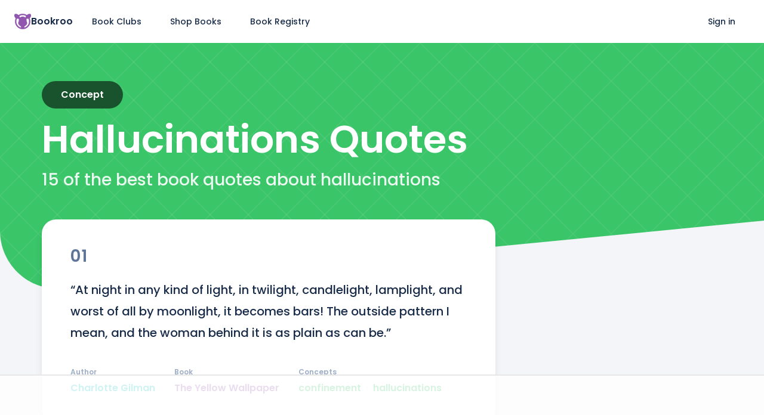

--- FILE ---
content_type: text/html; charset=utf-8
request_url: https://bookroo.com/quotes/hallucinations
body_size: 14605
content:
<!DOCTYPE html><html lang="en" class="__variable_5f704f __variable_2b2832"><head><meta charSet="utf-8"/><meta name="viewport" content="width=device-width, initial-scale=1"/><link rel="preload" href="/_next/static/media/0484562807a97172-s.p.woff2" as="font" crossorigin="" type="font/woff2"/><link rel="preload" href="/_next/static/media/8888a3826f4a3af4-s.p.woff2" as="font" crossorigin="" type="font/woff2"/><link rel="preload" href="/_next/static/media/bec335ff878d934c-s.p.woff2" as="font" crossorigin="" type="font/woff2"/><link rel="preload" href="/_next/static/media/f033187e37d03a45-s.p.woff2" as="font" crossorigin="" type="font/woff2"/><link rel="stylesheet" href="/_next/static/css/f0e547523205b501.css" data-precedence="next"/><link rel="preload" as="script" fetchPriority="low" href="/_next/static/chunks/webpack-74cc2838e3646178.js"/><script src="/_next/static/chunks/bcf7882d-881ca17d537ba8b5.js" async=""></script><script src="/_next/static/chunks/50323-f38e4d325f1f1f8c.js" async=""></script><script src="/_next/static/chunks/main-app-c7427af91269f3ab.js" async=""></script><script src="/_next/static/chunks/81561-5f21f837bca91d56.js" async=""></script><script src="/_next/static/chunks/app/quotes/%5Bslug%5D/page-b4c4fb0e03c3c7dd.js" async=""></script><script src="/_next/static/chunks/67915-a63c47141eb77e0c.js" async=""></script><script src="/_next/static/chunks/app/layout-323c8c2c5346ee67.js" async=""></script><link href="//images.bookroo.com/site/favicon.png" rel="icon" type="image/x-icon"/><title>The 15 Best Quotes about hallucinations</title><meta name="description" content="#2: “Sometimes I think there are a great many women behind, and sometimes only one, and she crawls around fast, and her crawling shakes it all over. […]

And she is all the time trying to climb through. But nobody could climb through that pattern—it strangles so; I think that is why it has so many heads.” #3: “I always fancy I see people walking in these numerous paths and arbors, but John has cautioned me not to give way to fancy in the least. He says that with my imaginative power and habit of story-making, a nervous weakness like mine is sure to lead to all manner of excited fancies, and that I ought to use my will and good sense to check the tendency. So I try.

I think sometimes that if I were only well enough to write a little it would relieve the press of ideas and rest me.”"/><link rel="canonical" href="https://bookroo.com/quotes/hallucinations"/><meta name="next-size-adjust"/><script src="/_next/static/chunks/polyfills-c67a75d1b6f99dc8.js" noModule=""></script></head><body><nav class="fixed top-0 left-0 w-full bg-white" style="z-index:999" itemType="https://schema.org/SiteNavigationElement"><div class="flex items-center flex-1 mx-auto px-4 md:px-6 min-h-60px md:min-h-72px max-w-1340px"><a class="mr-2" href="/"><div class="flex purple gap-2 items-center"><svg width="28" height="26" viewBox="0 0 26 24" fill="none" xmlns="http://www.w3.org/2000/svg"><path d="M15.756 21.483a3.22 3.22 0 0 1-.192-.256c-.128-.199-.115-1.133-.115-1.133s1.3-.9 2.405-1.845c1.106-.946 1.913-2.057 2.095-3.276.182-1.218-.336-2.198-.587-2.716-.252-.519-.35-1.163-.308-1.877.042-.714.14-.756-.056-1.386-.196-.63-.213-.673-.032-.893.182-.22.523-.235 1.174-.258.376-.013 1.012-.102 1.691-.24A9.825 9.825 0 0 1 22.865 12c0 4.488-3.007 8.287-7.11 9.483Zm-2.768.393h.024-.024ZM3.135 12c0-1.579.373-3.072 1.034-4.397.679.138 1.315.227 1.69.24.652.023.993.038 1.175.258.182.22.164.262-.032.893-.196.63-.098.672-.056 1.386.042.714-.056 1.358-.308 1.877-.251.518-.769 1.498-.587 2.716.182 1.219.989 2.33 2.095 3.276a34.562 34.562 0 0 0 2.405 1.845s.013.934-.115 1.133c-.048.074-.12.168-.191.256-4.103-1.197-7.11-4.995-7.11-9.483Zm15.04-8.404c-.479.878-.54 1.579-.673 1.927-.169.442-.429.247-.715 0-.286-.248-1.74-.98-3.017-1.148a5.454 5.454 0 0 0-.77-.043 5.454 5.454 0 0 0-.77.043c-1.277.167-2.73.9-3.017 1.148-.286.247-.546.442-.715 0-.133-.348-.194-1.049-.674-1.927A9.797 9.797 0 0 1 13 2.124c1.897 0 3.67.54 5.176 1.472Zm6.851 2.176C25.801 4.669 26 3.63 26 3.045s-.12-1.756-.514-2.375c-.394-.62-1.71-.665-2.913-.428-.896.176-2.095.853-3.04 1.693A11.893 11.893 0 0 0 13 0c-2.355 0-4.606.676-6.532 1.935C5.522 1.095 4.323.418 3.426.242 2.223.005.909.05.514.67.121 1.289 0 2.46 0 3.045s.2 1.624.974 2.727c.39.557.825.924 1.159 1.15A11.972 11.972 0 0 0 1.013 12c0 3.205 1.247 6.219 3.511 8.485A11.901 11.901 0 0 0 13 24a11.9 11.9 0 0 0 8.476-3.515A11.928 11.928 0 0 0 24.986 12c0-1.784-.386-3.508-1.119-5.077a4.544 4.544 0 0 0 1.16-1.151Z" fill="currentColor"></path></svg><span class="font-bold text-gray-800">Bookroo</span></div></a><a href="/" class="flex items-center px-6 min-h-12 hover:bg-gray-50 text-sm rounded-full hidden md:flex">Book Clubs</a><a href="/books" class="flex items-center px-6 min-h-12 hover:bg-gray-50 text-sm rounded-full undefined">Shop Books</a><a href="/registries" class="flex items-center px-6 min-h-12 hover:bg-gray-50 text-sm rounded-full hidden md:flex">Book Registry</a><div class="ml-auto"></div><a href="/login" class="flex items-center px-6 min-h-12 hover:bg-gray-50 text-sm rounded-full hidden sm:flex">Sign in</a></div></nav><div class="flex"><div class="flex flex-col min-h-screen flex-1"><div class="bg-white min-h-60px md:min-h-72px"></div><div class="flex-1"><div style="background:linear-gradient(45deg, transparent 49%, #fff1 49% 51%, transparent 51%), linear-gradient(-45deg, transparent 49%, #fff1 49% 51%, transparent 51%);background-size:4em 4em;background-color:var(--green);margin-bottom:-8rem" class="relative flex flex-col items-center justify-center pt-2 overflow-hidden"><div class="grid" style="grid-template-columns:var(--page-margin) calc(100vw - var(--page-margin) * 2) var(--page-margin)"><div></div><div><div class="relative mt-6 md:mt-0 lg:mt-14 mb-28 md:mb-12 text-center md:text-left"><div class="inline-block rounded-full text-white px-8 py-3 text-md capitalize font-bold mb-5" style="background:var(--green-900)">concept</div><h1 class="line-height-none text-5xl md:text-6xl text-white font-bold capitalize mb-4 balance">hallucinations<!-- --> Quotes</h1><div class="text-3xl text-white balance" style="opacity:0.9">15 of the best book quotes about hallucinations</div></div></div></div><svg width="100%" viewBox="0 0 1440 143" xmlns="http://www.w3.org/2000/svg" preserveAspectRatio="none" style="position:relative;top:1px"><path d="M1440 0L120.655 128.404C55.9986 134.697 0 83.8838 0 18.9216V142.647H1440V0Z" fill="#f4f5f8"></path></svg></div><div class="grid" style="grid-template-columns:var(--page-margin) calc(100vw - var(--page-margin) * 2) var(--page-margin)"><div></div><div><div class="flex"><div style="gap:4rem" class="flex flex-col md:w-66 md:pr-4 mb-16"><div id="6134" style="order:0"><div class="bg-white rounded-3xl px-6 md:px-12 py-6 md:py-12 shadow-lg relative"><div class="flex items-center text-gray-500 mb-4 md:mb-6"><div class="text-2xl md:text-3xl font-bold tracking-wider leading-none">01</div></div><div class="text-lg md:text-xl leading-[1.8] whitespace-pre-wrap break-words mb-4">“At night in any kind of light, in twilight, candlelight, lamplight, and worst of all by moonlight, it becomes bars! The outside pattern I mean, and the woman behind it is as plain as can be.”</div><div class="flex flex-wrap font-bold"><div class="flex flex-wrap relative mr-8 mt-10 md:mt-12"><div class="flex flex-wrap"><a class="teal" href="/quotes/charlotte-gilman">Charlotte Gilman</a></div><div class="absolute top-[-1.5rem] left-0 text-gray-400 capitalize text-xs">author</div></div><div class="flex flex-wrap relative mr-8 mt-10 md:mt-12"><div class="flex flex-wrap"><a class="purple" href="/quotes/the-yellow-wallpaper">The Yellow Wallpaper</a></div><div class="absolute top-[-1.5rem] left-0 text-gray-400 capitalize text-xs">book</div></div><div class="flex flex-wrap relative mr-8 mt-10 md:mt-12"><div class="flex flex-wrap"><a class="green" href="/quotes/confinement">confinement</a><div class="mx-2 text-gray-300">ᐧ</div><a class="green" href="/quotes/hallucinations">hallucinations</a></div><div class="absolute top-[-1.5rem] left-0 text-gray-400 capitalize text-xs">concepts</div></div></div></div></div><div id="6139" style="order:1"><div class="bg-white rounded-3xl px-6 md:px-12 py-6 md:py-12 shadow-lg relative"><div class="flex items-center text-gray-500 mb-4 md:mb-6"><div class="text-2xl md:text-3xl font-bold tracking-wider leading-none">02</div></div><div class="text-lg md:text-xl leading-[1.8] whitespace-pre-wrap break-words mb-4">“Sometimes I think there are a great many women behind, and sometimes only one, and she crawls around fast, and her crawling shakes it all over. […]

And she is all the time trying to climb through. But nobody could climb through that pattern—it strangles so; I think that is why it has so many heads.”</div><div class="flex flex-wrap font-bold"><div class="flex flex-wrap relative mr-8 mt-10 md:mt-12"><div class="flex flex-wrap"><a class="teal" href="/quotes/charlotte-gilman">Charlotte Gilman</a></div><div class="absolute top-[-1.5rem] left-0 text-gray-400 capitalize text-xs">author</div></div><div class="flex flex-wrap relative mr-8 mt-10 md:mt-12"><div class="flex flex-wrap"><a class="purple" href="/quotes/the-yellow-wallpaper">The Yellow Wallpaper</a></div><div class="absolute top-[-1.5rem] left-0 text-gray-400 capitalize text-xs">book</div></div><div class="flex flex-wrap relative mr-8 mt-10 md:mt-12"><div class="flex flex-wrap"><a class="green" href="/quotes/hallucinations">hallucinations</a><div class="mx-2 text-gray-300">ᐧ</div><a class="green" href="/quotes/confinement">confinement</a><div class="mx-2 text-gray-300">ᐧ</div><a class="green" href="/quotes/mental-illness">mental illness</a></div><div class="absolute top-[-1.5rem] left-0 text-gray-400 capitalize text-xs">concepts</div></div></div></div></div><div id="6141" style="order:2"><div class="bg-white rounded-3xl px-6 md:px-12 py-6 md:py-12 shadow-lg relative"><div class="flex items-center text-gray-500 mb-4 md:mb-6"><div class="text-2xl md:text-3xl font-bold tracking-wider leading-none">03</div></div><div class="text-lg md:text-xl leading-[1.8] whitespace-pre-wrap break-words mb-4">“I always fancy I see people walking in these numerous paths and arbors, but John has cautioned me not to give way to fancy in the least. He says that with my imaginative power and habit of story-making, a nervous weakness like mine is sure to lead to all manner of excited fancies, and that I ought to use my will and good sense to check the tendency. So I try.

I think sometimes that if I were only well enough to write a little it would relieve the press of ideas and rest me.”</div><div class="flex flex-wrap font-bold"><div class="flex flex-wrap relative mr-8 mt-10 md:mt-12"><div class="flex flex-wrap"><a class="teal" href="/quotes/charlotte-gilman">Charlotte Gilman</a></div><div class="absolute top-[-1.5rem] left-0 text-gray-400 capitalize text-xs">author</div></div><div class="flex flex-wrap relative mr-8 mt-10 md:mt-12"><div class="flex flex-wrap"><a class="purple" href="/quotes/the-yellow-wallpaper">The Yellow Wallpaper</a></div><div class="absolute top-[-1.5rem] left-0 text-gray-400 capitalize text-xs">book</div></div><div class="flex flex-wrap relative mr-8 mt-10 md:mt-12"><div class="flex flex-wrap"><a class="blue" href="/quotes/john">John</a></div><div class="absolute top-[-1.5rem] left-0 text-gray-400 capitalize text-xs">character</div></div><div class="flex flex-wrap relative mr-8 mt-10 md:mt-12"><div class="flex flex-wrap"><a class="green" href="/quotes/hallucinations">hallucinations</a><div class="mx-2 text-gray-300">ᐧ</div><a class="green" href="/quotes/liberty">liberty</a></div><div class="absolute top-[-1.5rem] left-0 text-gray-400 capitalize text-xs">concepts</div></div></div></div></div><div id="6144" style="order:3"><div class="bg-white rounded-3xl px-6 md:px-12 py-6 md:py-12 shadow-lg relative"><div class="flex items-center text-gray-500 mb-4 md:mb-6"><div class="text-2xl md:text-3xl font-bold tracking-wider leading-none">04</div></div><div class="text-lg md:text-xl leading-[1.8] whitespace-pre-wrap break-words mb-4">“The faint figure behind seemed to shake the pattern, just as if she wanted to get out.”</div><div class="flex flex-wrap font-bold"><div class="flex flex-wrap relative mr-8 mt-10 md:mt-12"><div class="flex flex-wrap"><a class="teal" href="/quotes/charlotte-gilman">Charlotte Gilman</a></div><div class="absolute top-[-1.5rem] left-0 text-gray-400 capitalize text-xs">author</div></div><div class="flex flex-wrap relative mr-8 mt-10 md:mt-12"><div class="flex flex-wrap"><a class="purple" href="/quotes/the-yellow-wallpaper">The Yellow Wallpaper</a></div><div class="absolute top-[-1.5rem] left-0 text-gray-400 capitalize text-xs">book</div></div><div class="flex flex-wrap relative mr-8 mt-10 md:mt-12"><div class="flex flex-wrap"><a class="green" href="/quotes/hallucinations">hallucinations</a><div class="mx-2 text-gray-300">ᐧ</div><a class="green" href="/quotes/mental-illness">mental illness</a><div class="mx-2 text-gray-300">ᐧ</div><a class="green" href="/quotes/confinement">confinement</a></div><div class="absolute top-[-1.5rem] left-0 text-gray-400 capitalize text-xs">concepts</div></div></div></div></div><div id="6146" style="order:4"><div class="bg-white rounded-3xl px-6 md:px-12 py-6 md:py-12 shadow-lg relative"><div class="flex items-center text-gray-500 mb-4 md:mb-6"><div class="text-2xl md:text-3xl font-bold tracking-wider leading-none">05</div></div><div class="text-lg md:text-xl leading-[1.8] whitespace-pre-wrap break-words mb-4">“This paper looks to me as if it knew what a vicious influence it had! There is a recurrent spot where the pattern lolls like a broken neck and two bulbous eyes stare at you upside-down.”</div><div class="flex flex-wrap font-bold"><div class="flex flex-wrap relative mr-8 mt-10 md:mt-12"><div class="flex flex-wrap"><a class="teal" href="/quotes/charlotte-gilman">Charlotte Gilman</a></div><div class="absolute top-[-1.5rem] left-0 text-gray-400 capitalize text-xs">author</div></div><div class="flex flex-wrap relative mr-8 mt-10 md:mt-12"><div class="flex flex-wrap"><a class="purple" href="/quotes/the-yellow-wallpaper">The Yellow Wallpaper</a></div><div class="absolute top-[-1.5rem] left-0 text-gray-400 capitalize text-xs">book</div></div><div class="flex flex-wrap relative mr-8 mt-10 md:mt-12"><div class="flex flex-wrap"><a class="green" href="/quotes/hallucinations">hallucinations</a><div class="mx-2 text-gray-300">ᐧ</div><a class="green" href="/quotes/mental-illness">mental illness</a></div><div class="absolute top-[-1.5rem] left-0 text-gray-400 capitalize text-xs">concepts</div></div></div></div></div><div id="6180" style="order:5"><div class="bg-white rounded-3xl px-6 md:px-12 py-6 md:py-12 shadow-lg relative"><div class="flex items-center text-gray-500 mb-4 md:mb-6"><div class="text-2xl md:text-3xl font-bold tracking-wider leading-none">06</div></div><div class="text-lg md:text-xl leading-[1.8] whitespace-pre-wrap break-words mb-4">“I don’t like to look out of the windows even—there are so many of those creeping women, and they creep so fast. I wonder if they all come out of that wall-paper as I did?”</div><div class="flex flex-wrap font-bold"><div class="flex flex-wrap relative mr-8 mt-10 md:mt-12"><div class="flex flex-wrap"><a class="teal" href="/quotes/charlotte-gilman">Charlotte Gilman</a></div><div class="absolute top-[-1.5rem] left-0 text-gray-400 capitalize text-xs">author</div></div><div class="flex flex-wrap relative mr-8 mt-10 md:mt-12"><div class="flex flex-wrap"><a class="purple" href="/quotes/the-yellow-wallpaper">The Yellow Wallpaper</a></div><div class="absolute top-[-1.5rem] left-0 text-gray-400 capitalize text-xs">book</div></div><div class="flex flex-wrap relative mr-8 mt-10 md:mt-12"><div class="flex flex-wrap"><a class="green" href="/quotes/hallucinations">hallucinations</a><div class="mx-2 text-gray-300">ᐧ</div><a class="green" href="/quotes/mental-illness">mental illness</a></div><div class="absolute top-[-1.5rem] left-0 text-gray-400 capitalize text-xs">concepts</div></div></div></div></div><div id="6210" style="order:6"><div class="bg-white rounded-3xl px-6 md:px-12 py-6 md:py-12 shadow-lg relative"><div class="flex items-center text-gray-500 mb-4 md:mb-6"><div class="text-2xl md:text-3xl font-bold tracking-wider leading-none">07</div></div><div class="text-lg md:text-xl leading-[1.8] whitespace-pre-wrap break-words mb-4">“There are things in that paper which nobody knows but me, or ever will. Behind that outside pattern the dim shapes get clearer every day. It is always the same shape, only very numerous. And it is like a woman stooping down and creeping about behind that pattern. I don’t like it a bit. I wonder—I begin to think—I wish John would take me away from here!”</div><div class="flex flex-wrap font-bold"><div class="flex flex-wrap relative mr-8 mt-10 md:mt-12"><div class="flex flex-wrap"><a class="teal" href="/quotes/charlotte-gilman">Charlotte Gilman</a></div><div class="absolute top-[-1.5rem] left-0 text-gray-400 capitalize text-xs">author</div></div><div class="flex flex-wrap relative mr-8 mt-10 md:mt-12"><div class="flex flex-wrap"><a class="purple" href="/quotes/the-yellow-wallpaper">The Yellow Wallpaper</a></div><div class="absolute top-[-1.5rem] left-0 text-gray-400 capitalize text-xs">book</div></div><div class="flex flex-wrap relative mr-8 mt-10 md:mt-12"><div class="flex flex-wrap"><a class="blue" href="/quotes/john">John</a></div><div class="absolute top-[-1.5rem] left-0 text-gray-400 capitalize text-xs">character</div></div><div class="flex flex-wrap relative mr-8 mt-10 md:mt-12"><div class="flex flex-wrap"><a class="green" href="/quotes/hallucinations">hallucinations</a><div class="mx-2 text-gray-300">ᐧ</div><a class="green" href="/quotes/mental-illness">mental illness</a></div><div class="absolute top-[-1.5rem] left-0 text-gray-400 capitalize text-xs">concepts</div></div></div></div></div><div id="6285" style="order:7"><div class="bg-white rounded-3xl px-6 md:px-12 py-6 md:py-12 shadow-lg relative"><div class="flex items-center text-gray-500 mb-4 md:mb-6"><div class="text-2xl md:text-3xl font-bold tracking-wider leading-none">08</div></div><div class="text-lg md:text-xl leading-[1.8] whitespace-pre-wrap break-words mb-4">“It used to disturb me at first. I thought seriously of burning the house—to reach the smell. But now I am used to it. The only thing I can think of that it is like is the color of the paper! A yellow smell.”</div><div class="flex flex-wrap font-bold"><div class="flex flex-wrap relative mr-8 mt-10 md:mt-12"><div class="flex flex-wrap"><a class="teal" href="/quotes/charlotte-gilman">Charlotte Gilman</a></div><div class="absolute top-[-1.5rem] left-0 text-gray-400 capitalize text-xs">author</div></div><div class="flex flex-wrap relative mr-8 mt-10 md:mt-12"><div class="flex flex-wrap"><a class="purple" href="/quotes/the-yellow-wallpaper">The Yellow Wallpaper</a></div><div class="absolute top-[-1.5rem] left-0 text-gray-400 capitalize text-xs">book</div></div><div class="flex flex-wrap relative mr-8 mt-10 md:mt-12"><div class="flex flex-wrap"><a class="green" href="/quotes/smells">smells</a><div class="mx-2 text-gray-300">ᐧ</div><a class="green" href="/quotes/hallucinations">hallucinations</a><div class="mx-2 text-gray-300">ᐧ</div><a class="green" href="/quotes/mental-illness">mental illness</a></div><div class="absolute top-[-1.5rem] left-0 text-gray-400 capitalize text-xs">concepts</div></div></div></div></div><div id="6304" style="order:8"><div class="bg-white rounded-3xl px-6 md:px-12 py-6 md:py-12 shadow-lg relative"><div class="flex items-center text-gray-500 mb-4 md:mb-6"><div class="text-2xl md:text-3xl font-bold tracking-wider leading-none">09</div></div><div class="text-lg md:text-xl leading-[1.8] whitespace-pre-wrap break-words mb-4">“I suppose I shall have to get back behind the pattern when it comes night, and that is hard!

It is so pleasant to be out in this great room and creep around as I please! I don’t want to go outside. I won’t, even if Jennie asks me to. For outside you have to creep on the ground, and everything is green instead of yellow. But here I can creep smoothly on the floor, and my shoulder just fits in that long smooch around the wall, so I cannot lose my way.”</div><div class="flex flex-wrap font-bold"><div class="flex flex-wrap relative mr-8 mt-10 md:mt-12"><div class="flex flex-wrap"><a class="teal" href="/quotes/charlotte-gilman">Charlotte Gilman</a></div><div class="absolute top-[-1.5rem] left-0 text-gray-400 capitalize text-xs">author</div></div><div class="flex flex-wrap relative mr-8 mt-10 md:mt-12"><div class="flex flex-wrap"><a class="purple" href="/quotes/the-yellow-wallpaper">The Yellow Wallpaper</a></div><div class="absolute top-[-1.5rem] left-0 text-gray-400 capitalize text-xs">book</div></div><div class="flex flex-wrap relative mr-8 mt-10 md:mt-12"><div class="flex flex-wrap"><a class="blue" href="/quotes/jennie">Jennie</a></div><div class="absolute top-[-1.5rem] left-0 text-gray-400 capitalize text-xs">character</div></div><div class="flex flex-wrap relative mr-8 mt-10 md:mt-12"><div class="flex flex-wrap"><a class="green" href="/quotes/hallucinations">hallucinations</a><div class="mx-2 text-gray-300">ᐧ</div><a class="green" href="/quotes/mental-illness">mental illness</a></div><div class="absolute top-[-1.5rem] left-0 text-gray-400 capitalize text-xs">concepts</div></div></div></div></div><div id="18057" style="order:9"><div class="bg-white rounded-3xl px-6 md:px-12 py-6 md:py-12 shadow-lg relative"><div class="flex items-center text-gray-500 mb-4 md:mb-6"><div class="text-2xl md:text-3xl font-bold tracking-wider leading-none">10</div></div><div class="text-lg md:text-xl leading-[1.8] whitespace-pre-wrap break-words mb-4">“Cyberspace. A consensual hallucination experienced daily by billions of legitimate operators, in every nation.”</div><div class="flex flex-wrap font-bold"><div class="flex flex-wrap relative mr-8 mt-10 md:mt-12"><div class="flex flex-wrap"><a class="teal" href="/quotes/william-gibson">William Gibson</a></div><div class="absolute top-[-1.5rem] left-0 text-gray-400 capitalize text-xs">author</div></div><div class="flex flex-wrap relative mr-8 mt-10 md:mt-12"><div class="flex flex-wrap"><a class="purple" href="/quotes/neuromancer">Neuromancer</a></div><div class="absolute top-[-1.5rem] left-0 text-gray-400 capitalize text-xs">book</div></div><div class="flex flex-wrap relative mr-8 mt-10 md:mt-12"><div class="flex flex-wrap"><a class="green" href="/quotes/cyberspace">cyberspace</a><div class="mx-2 text-gray-300">ᐧ</div><a class="green" href="/quotes/sci-fi">sci-fi</a><div class="mx-2 text-gray-300">ᐧ</div><a class="green" href="/quotes/hallucinations">hallucinations</a></div><div class="absolute top-[-1.5rem] left-0 text-gray-400 capitalize text-xs">concepts</div></div></div></div></div><div id="18165" style="order:10"><div class="bg-white rounded-3xl px-6 md:px-12 py-6 md:py-12 shadow-lg relative"><div class="flex items-center text-gray-500 mb-4 md:mb-6"><div class="text-2xl md:text-3xl font-bold tracking-wider leading-none">11</div></div><div class="text-lg md:text-xl leading-[1.8] whitespace-pre-wrap break-words mb-4">“He’d operated on an almost permanent adrenaline high, a byproduct of youth and proficiency, jacking into a custom cyberspace deck that projected his disembodied consciousness into the consensual hallucination that was the matrix.”</div><div class="flex flex-wrap font-bold"><div class="flex flex-wrap relative mr-8 mt-10 md:mt-12"><div class="flex flex-wrap"><a class="teal" href="/quotes/william-gibson">William Gibson</a></div><div class="absolute top-[-1.5rem] left-0 text-gray-400 capitalize text-xs">author</div></div><div class="flex flex-wrap relative mr-8 mt-10 md:mt-12"><div class="flex flex-wrap"><a class="purple" href="/quotes/neuromancer">Neuromancer</a></div><div class="absolute top-[-1.5rem] left-0 text-gray-400 capitalize text-xs">book</div></div><div class="flex flex-wrap relative mr-8 mt-10 md:mt-12"><div class="flex flex-wrap"><a class="blue" href="/quotes/case">Case</a></div><div class="absolute top-[-1.5rem] left-0 text-gray-400 capitalize text-xs">character</div></div><div class="flex flex-wrap relative mr-8 mt-10 md:mt-12"><div class="flex flex-wrap"><a class="green" href="/quotes/cyberspace">cyberspace</a><div class="mx-2 text-gray-300">ᐧ</div><a class="green" href="/quotes/consciousness">consciousness</a><div class="mx-2 text-gray-300">ᐧ</div><a class="green" href="/quotes/hallucinations">hallucinations</a></div><div class="absolute top-[-1.5rem] left-0 text-gray-400 capitalize text-xs">concepts</div></div></div></div></div><div id="18365" style="order:11"><div class="bg-white rounded-3xl px-6 md:px-12 py-6 md:py-12 shadow-lg relative"><div class="flex items-center text-gray-500 mb-4 md:mb-6"><div class="text-2xl md:text-3xl font-bold tracking-wider leading-none">12</div></div><div class="text-lg md:text-xl leading-[1.8] whitespace-pre-wrap break-words mb-4">“It was all completely serious, all completely hallucinated, all completely happy.”</div><div class="flex flex-wrap font-bold"><div class="flex flex-wrap relative mr-8 mt-10 md:mt-12"><div class="flex flex-wrap"><a class="teal" href="/quotes/jack-kerouac">Jack Kerouac</a></div><div class="absolute top-[-1.5rem] left-0 text-gray-400 capitalize text-xs">author</div></div><div class="flex flex-wrap relative mr-8 mt-10 md:mt-12"><div class="flex flex-wrap"><a class="purple" href="/quotes/the-dharma-bums">The Dharma Bums</a></div><div class="absolute top-[-1.5rem] left-0 text-gray-400 capitalize text-xs">book</div></div><div class="flex flex-wrap relative mr-8 mt-10 md:mt-12"><div class="flex flex-wrap"><a class="green" href="/quotes/seriousness">seriousness</a><div class="mx-2 text-gray-300">ᐧ</div><a class="green" href="/quotes/hallucinations">hallucinations</a><div class="mx-2 text-gray-300">ᐧ</div><a class="green" href="/quotes/happiness">happiness</a></div><div class="absolute top-[-1.5rem] left-0 text-gray-400 capitalize text-xs">concepts</div></div></div></div></div><div id="20695" style="order:12"><div class="bg-white rounded-3xl px-6 md:px-12 py-6 md:py-12 shadow-lg relative"><div class="flex items-center text-gray-500 mb-4 md:mb-6"><div class="text-2xl md:text-3xl font-bold tracking-wider leading-none">13</div></div><div class="text-lg md:text-xl leading-[1.8] whitespace-pre-wrap break-words mb-4">“Up above her was a tree in a pearly cloud of mistletoe. She did not dare to close her eyes, and when a little boy brought her a plate with a slice of marble-cake on it she spoke to him. ‘That would be acceptable,’ she said. But when she went to take it there was just her own hand in the air.”</div><div class="flex flex-wrap font-bold"><div class="flex flex-wrap relative mr-8 mt-10 md:mt-12"><div class="flex flex-wrap"><a class="teal" href="/quotes/eudora-welty">Eudora Welty</a></div><div class="absolute top-[-1.5rem] left-0 text-gray-400 capitalize text-xs">author</div></div><div class="flex flex-wrap relative mr-8 mt-10 md:mt-12"><div class="flex flex-wrap"><a class="purple" href="/quotes/a-worn-path">A Worn Path</a></div><div class="absolute top-[-1.5rem] left-0 text-gray-400 capitalize text-xs">book</div></div><div class="flex flex-wrap relative mr-8 mt-10 md:mt-12"><div class="flex flex-wrap"><a class="blue" href="/quotes/phoenix-jackson">Phoenix Jackson</a></div><div class="absolute top-[-1.5rem] left-0 text-gray-400 capitalize text-xs">character</div></div><div class="flex flex-wrap relative mr-8 mt-10 md:mt-12"><div class="flex flex-wrap"><a class="green" href="/quotes/hallucinations">hallucinations</a><div class="mx-2 text-gray-300">ᐧ</div><a class="green" href="/quotes/symbols">symbols</a><div class="mx-2 text-gray-300">ᐧ</div><a class="green" href="/quotes/view-of-reality">view of reality</a></div><div class="absolute top-[-1.5rem] left-0 text-gray-400 capitalize text-xs">concepts</div></div></div></div></div><div id="36355" style="order:13"><div class="bg-white rounded-3xl px-6 md:px-12 py-6 md:py-12 shadow-lg relative"><div class="flex items-center text-gray-500 mb-4 md:mb-6"><div class="text-2xl md:text-3xl font-bold tracking-wider leading-none">14</div></div><div class="text-lg md:text-xl leading-[1.8] whitespace-pre-wrap break-words mb-4">“Franz went in with his eyes blindfolded, and was waited on by mutes and by women to whom Cleopatra was a painted strumpet. Only he is not quite sure about the women, for they did not come in until after he had taken hashish, so that what he took for women might have been simply a row of statues.”</div><div class="flex flex-wrap font-bold"><div class="flex flex-wrap relative mr-8 mt-10 md:mt-12"><div class="flex flex-wrap"><a class="teal" href="/quotes/alexandre-dumas">Alexandre Dumas</a></div><div class="absolute top-[-1.5rem] left-0 text-gray-400 capitalize text-xs">author</div></div><div class="flex flex-wrap relative mr-8 mt-10 md:mt-12"><div class="flex flex-wrap"><a class="purple" href="/quotes/the-count-of-monte-cristo">The Count of Monte Cristo</a></div><div class="absolute top-[-1.5rem] left-0 text-gray-400 capitalize text-xs">book</div></div><div class="flex flex-wrap relative mr-8 mt-10 md:mt-12"><div class="flex flex-wrap"><a class="blue" href="/quotes/franz-depinay-monte-cristo">Franz d&#x27;Epinay</a><div class="mx-2 text-gray-300">ᐧ</div><a class="blue" href="/quotes/albert-de-morcef">Albert de Morcef</a></div><div class="absolute top-[-1.5rem] left-0 text-gray-400 capitalize text-xs">characters</div></div><div class="flex flex-wrap relative mr-8 mt-10 md:mt-12"><div class="flex flex-wrap"><a class="green" href="/quotes/mystery">mystery</a><div class="mx-2 text-gray-300">ᐧ</div><a class="green" href="/quotes/hallucinations">hallucinations</a><div class="mx-2 text-gray-300">ᐧ</div><a class="green" href="/quotes/drugs">drugs</a></div><div class="absolute top-[-1.5rem] left-0 text-gray-400 capitalize text-xs">concepts</div></div></div><div class="text-gray-400 text-xs mt-10 italic">Source: <!-- -->Chapter 40, Paragraph 114</div></div></div><div id="37681" style="order:14"><div class="bg-white rounded-3xl px-6 md:px-12 py-6 md:py-12 shadow-lg relative"><div class="flex items-center text-gray-500 mb-4 md:mb-6"><div class="text-2xl md:text-3xl font-bold tracking-wider leading-none">15</div></div><div class="text-lg md:text-xl leading-[1.8] whitespace-pre-wrap break-words mb-4">Those two who have left the room are the only objects which retain a distinct material appearance to me; and that appearance causes me pain, amounting to agony.</div><div class="flex flex-wrap font-bold"><div class="flex flex-wrap relative mr-8 mt-10 md:mt-12"><div class="flex flex-wrap"><a class="teal" href="/quotes/emily-bronte">Emily Brontë</a></div><div class="absolute top-[-1.5rem] left-0 text-gray-400 capitalize text-xs">author</div></div><div class="flex flex-wrap relative mr-8 mt-10 md:mt-12"><div class="flex flex-wrap"><a class="purple" href="/quotes/wuthering-heights">Wuthering Heights</a></div><div class="absolute top-[-1.5rem] left-0 text-gray-400 capitalize text-xs">book</div></div><div class="flex flex-wrap relative mr-8 mt-10 md:mt-12"><div class="flex flex-wrap"><a class="blue" href="/quotes/hareton-earnshaw">Hareton Earnshaw</a><div class="mx-2 text-gray-300">ᐧ</div><a class="blue" href="/quotes/catherine-cathy-linton">Catherine &quot;Cathy&quot; Linton</a><div class="mx-2 text-gray-300">ᐧ</div><a class="blue" href="/quotes/heathcliff">Heathcliff</a></div><div class="absolute top-[-1.5rem] left-0 text-gray-400 capitalize text-xs">characters</div></div><div class="flex flex-wrap relative mr-8 mt-10 md:mt-12"><div class="flex flex-wrap"><a class="green" href="/quotes/physical">physical</a><div class="mx-2 text-gray-300">ᐧ</div><a class="green" href="/quotes/causing-pain">causing pain</a><div class="mx-2 text-gray-300">ᐧ</div><a class="green" href="/quotes/agony">agony</a><div class="mx-2 text-gray-300">ᐧ</div><a class="green" href="/quotes/hallucinations">hallucinations</a></div><div class="absolute top-[-1.5rem] left-0 text-gray-400 capitalize text-xs">concepts</div></div></div><div class="text-gray-400 text-xs mt-10 italic">Source: <!-- -->Chapter 33, Paragraph 45</div></div></div><div style="order:1" class="bg-white rounded-3xl px-6 md:px-10 py-8 md:py-10 shadow-lg block"><div class="at-content-ad flex justify-center"></div></div><div style="order:8" class="bg-white rounded-3xl px-6 md:px-10 py-8 md:py-10 shadow-lg block"><div class="at-custom-video flex justify-center"></div></div><div style="order:4" class="bg-white rounded-3xl px-6 md:px-10 py-8 md:py-10 shadow-lg block"><div class="at-content-ad flex justify-center"></div></div><div style="order:11" class="bg-white rounded-3xl px-6 md:px-10 py-8 md:py-10 shadow-lg block"><div class="at-content-ad flex justify-center"></div></div></div><div class="hidden md:flex flex-1 flex-col py-8 pl-0 md:pl-8"><div class="flex h-full mb-10"><div class="sticky" style="top:85px;align-self:flex-start"><div class="at-sidebar-1"></div></div></div><div class="flex h-full mb-10"><div class="sticky" style="top:85px;align-self:flex-start"><div class="at-sidebar-sticky"></div></div></div></div></div><div style="order:999"><h2 class="mb-5 font-bold">Recommended quote pages</h2><div class="flex flex-wrap gap-3"><a class="flex items-center bg-white min-h-12 py-2 px-5 rounded-full shadow-md" href="/quotes/confinement"><span class="inline-block rounded-full h-6px w-6px bg-green mr-2 flex-shrink-0"></span>confinement</a><a class="flex items-center bg-white min-h-12 py-2 px-5 rounded-full shadow-md" href="/quotes/mental-illness"><span class="inline-block rounded-full h-6px w-6px bg-green mr-2 flex-shrink-0"></span>mental illness</a><a class="flex items-center bg-white min-h-12 py-2 px-5 rounded-full shadow-md" href="/quotes/liberty"><span class="inline-block rounded-full h-6px w-6px bg-green mr-2 flex-shrink-0"></span>liberty</a><a class="flex items-center bg-white min-h-12 py-2 px-5 rounded-full shadow-md" href="/quotes/john"><span class="inline-block rounded-full h-6px w-6px bg-blue mr-2 flex-shrink-0"></span>John</a><a class="flex items-center bg-white min-h-12 py-2 px-5 rounded-full shadow-md" href="/quotes/smells"><span class="inline-block rounded-full h-6px w-6px bg-green mr-2 flex-shrink-0"></span>smells</a><a class="flex items-center bg-white min-h-12 py-2 px-5 rounded-full shadow-md" href="/quotes/jennie"><span class="inline-block rounded-full h-6px w-6px bg-blue mr-2 flex-shrink-0"></span>Jennie</a><a class="flex items-center bg-white min-h-12 py-2 px-5 rounded-full shadow-md" href="/quotes/cyberspace"><span class="inline-block rounded-full h-6px w-6px bg-green mr-2 flex-shrink-0"></span>cyberspace</a><a class="flex items-center bg-white min-h-12 py-2 px-5 rounded-full shadow-md" href="/quotes/sci-fi"><span class="inline-block rounded-full h-6px w-6px bg-green mr-2 flex-shrink-0"></span>sci-fi</a><a class="flex items-center bg-white min-h-12 py-2 px-5 rounded-full shadow-md" href="/quotes/case"><span class="inline-block rounded-full h-6px w-6px bg-blue mr-2 flex-shrink-0"></span>Case</a><a class="flex items-center bg-white min-h-12 py-2 px-5 rounded-full shadow-md" href="/quotes/consciousness"><span class="inline-block rounded-full h-6px w-6px bg-green mr-2 flex-shrink-0"></span>consciousness</a><a class="flex items-center bg-white min-h-12 py-2 px-5 rounded-full shadow-md" href="/quotes/seriousness"><span class="inline-block rounded-full h-6px w-6px bg-green mr-2 flex-shrink-0"></span>seriousness</a><a class="flex items-center bg-white min-h-12 py-2 px-5 rounded-full shadow-md" href="/quotes/happiness"><span class="inline-block rounded-full h-6px w-6px bg-green mr-2 flex-shrink-0"></span>happiness</a><a class="flex items-center bg-white min-h-12 py-2 px-5 rounded-full shadow-md" href="/quotes/phoenix-jackson"><span class="inline-block rounded-full h-6px w-6px bg-blue mr-2 flex-shrink-0"></span>Phoenix Jackson</a><a class="flex items-center bg-white min-h-12 py-2 px-5 rounded-full shadow-md" href="/quotes/symbols"><span class="inline-block rounded-full h-6px w-6px bg-green mr-2 flex-shrink-0"></span>symbols</a><a class="flex items-center bg-white min-h-12 py-2 px-5 rounded-full shadow-md" href="/quotes/view-of-reality"><span class="inline-block rounded-full h-6px w-6px bg-green mr-2 flex-shrink-0"></span>view of reality</a><a class="flex items-center bg-white min-h-12 py-2 px-5 rounded-full shadow-md" href="/quotes/franz-depinay-monte-cristo"><span class="inline-block rounded-full h-6px w-6px bg-blue mr-2 flex-shrink-0"></span>Franz d&#x27;Epinay</a><a class="flex items-center bg-white min-h-12 py-2 px-5 rounded-full shadow-md" href="/quotes/albert-de-morcef"><span class="inline-block rounded-full h-6px w-6px bg-blue mr-2 flex-shrink-0"></span>Albert de Morcef</a><a class="flex items-center bg-white min-h-12 py-2 px-5 rounded-full shadow-md" href="/quotes/mystery"><span class="inline-block rounded-full h-6px w-6px bg-green mr-2 flex-shrink-0"></span>mystery</a><a class="flex items-center bg-white min-h-12 py-2 px-5 rounded-full shadow-md" href="/quotes/drugs"><span class="inline-block rounded-full h-6px w-6px bg-green mr-2 flex-shrink-0"></span>drugs</a><a class="flex items-center bg-white min-h-12 py-2 px-5 rounded-full shadow-md" href="/quotes/hareton-earnshaw"><span class="inline-block rounded-full h-6px w-6px bg-blue mr-2 flex-shrink-0"></span>Hareton Earnshaw</a><a class="flex items-center bg-white min-h-12 py-2 px-5 rounded-full shadow-md" href="/quotes/catherine-cathy-linton"><span class="inline-block rounded-full h-6px w-6px bg-blue mr-2 flex-shrink-0"></span>Catherine &quot;Cathy&quot; Linton</a><a class="flex items-center bg-white min-h-12 py-2 px-5 rounded-full shadow-md" href="/quotes/heathcliff"><span class="inline-block rounded-full h-6px w-6px bg-blue mr-2 flex-shrink-0"></span>Heathcliff</a><a class="flex items-center bg-white min-h-12 py-2 px-5 rounded-full shadow-md" href="/quotes/physical"><span class="inline-block rounded-full h-6px w-6px bg-green mr-2 flex-shrink-0"></span>physical</a><a class="flex items-center bg-white min-h-12 py-2 px-5 rounded-full shadow-md" href="/quotes/causing-pain"><span class="inline-block rounded-full h-6px w-6px bg-green mr-2 flex-shrink-0"></span>causing pain</a><a class="flex items-center bg-white min-h-12 py-2 px-5 rounded-full shadow-md" href="/quotes/agony"><span class="inline-block rounded-full h-6px w-6px bg-green mr-2 flex-shrink-0"></span>agony</a></div></div><a class="inline-flex items-center mt-10 bg-green text-white min-h-12 px-6 text-sm rounded-full" href="/quotes">View All Quotes</a><div class="mb-28"></div></div></div><script>!function(){"use strict";!function(e){if(-1===e.cookie.indexOf("__adblocker")){e.cookie="__adblocker=; expires=Thu, 01 Jan 1970 00:00:00 GMT; path=/";var t=new XMLHttpRequest;t.open("GET","https://www.npttech.com/advertising.js",!0),t.onreadystatechange=function(){if(XMLHttpRequest.DONE===t.readyState)if(200===t.status){var n=e.createElement("script");n.innerHTML=t.responseText,e.getElementsByTagName("head")[0].appendChild(n)}else{var a=new Date;a.setTime(a.getTime()+3e5),e.cookie="__adblocker=true; expires="+a.toUTCString()+"; path=/"}},t.send()}}(document)}();</script><script>!function(){"use strict";var e;e=document,function(){var t,n;function r(){var t=e.createElement("script");t.src="https://cafemedia-com.videoplayerhub.com/galleryplayer.js",e.head.appendChild(t)}function a(){var t=e.cookie.match("(^|[^;]+)\s*__adblocker\s*=\s*([^;]+)");return t&&t.pop()}function c(){clearInterval(n)}return{init:function(){var e;"true"===(t=a())?r():(e=0,n=setInterval((function(){100!==e&&"false"!==t||c(),"true"===t&&(r(),c()),t=a(),e++}),50))}}}().init()}();</script></div><div class="border-t border-gray-200 bg-white"><div class="grid" style="grid-template-columns:var(--page-margin) calc(100vw - var(--page-margin) * 2) var(--page-margin)"><div></div><div><div class="py-10 md:py-20 mb-0 mx-auto px-4"><div class="flex flex-col md:flex-row gap-8 md:gap-4 justify-between flex-wrap"><div><h4 class="mb-4 font-bold text-md">Bookroo</h4><ul class="space-y-3 text-gray-500 text-sm list-none pl-0"><li><a href="/about" class="hover:underline">About Us</a></li><li><a href="/blog" class="hover:underline">Blog</a></li><li><a href="/faqs" class="hover:underline">FAQs</a></li><li><a href="https://bookroo.tawk.help" class="hover:underline">Help Center</a></li><li><a href="mailto:support@bookroo.com" class="hover:underline">Contact Us</a></li><li><a href="/affiliates" class="hover:underline">Affiliates</a></li></ul></div><div class="flex flex-col gap-8"><div><h4 class="mb-4 font-bold text-md">Book Clubs</h4><ul class="space-y-3 text-gray-500 text-sm list-none pl-0"><li><a href="/board-book-club"><div class="flex items-center gap-2"><div class="rounded-md text-xs text-white w-7 h-7 flex items-center justify-center font-bold" style="background-color:#FFAC0A">B</div><div>Board Book Club</div></div></a></li><li><a href="/picture-book-club"><div class="flex items-center gap-2"><div class="rounded-md text-xs text-white w-7 h-7 flex items-center justify-center font-bold" style="background-color:#FF8C3D">P</div><div>Picture Book Club</div></div></a></li><li><a href="/junior-chapter-book-club"><div class="flex items-center gap-2"><div class="rounded-md text-xs text-white w-7 h-7 flex items-center justify-center font-bold" style="background-color:#F05555">J</div><div>Junior Chapter Book Club</div></div></a></li><li><a href="/middle-grade-book-club"><div class="flex items-center gap-2"><div class="rounded-md text-xs text-white w-7 h-7 flex items-center justify-center font-bold" style="background-color:#11BFBE">M</div><div>Middle Grade Book Club</div></div></a></li><li><a href="/join-club?gift=1" class="hover:underline">Gift a Book Club</a></li></ul></div><div><h4 class="mb-4 font-bold text-md">Book Store</h4><ul class="space-y-3 text-gray-500 text-sm list-none pl-0"><li><a href="/registries"><div class="flex items-center gap-2"><div class="rounded-md text-xs text-white w-7 h-7 flex items-center justify-center font-bold" style="background-color:#BF84DB">B</div><div>Book Registries</div></div></a></li><li><a href="/shop/collections" class="hover:underline">Beautiful Collections</a></li></ul></div></div><div class="flex flex-col gap-8"><div><h4 class="mb-4 font-bold text-md">Schools</h4><ul class="space-y-3 text-gray-500 text-sm list-none pl-0"><li><a href="/classrooms"><div class="flex items-center gap-2"><div class="rounded-md text-xs text-white w-7 h-7 flex items-center justify-center font-bold" style="background-color:#5D8EEF">C</div><div>Classrooms</div></div></a></li><li><a href="/classrooms/book-fairs"><div class="flex items-center gap-2"><div class="rounded-md text-xs text-white w-7 h-7 flex items-center justify-center font-bold" style="background-color:#9156AD">B</div><div>Book Fairs</div></div></a></li><li><a href="https://calendly.com/bookroo-schools/classroom-demo" class="hover:underline">Schedule Demo</a></li><li><a href="/dashboard/pods/potter/resources" class="hover:underline">Resources</a></li></ul></div><div><h4 class="mb-4 font-bold text-md">Book Platform</h4><ul class="space-y-3 text-gray-500 text-sm list-none pl-0"><li><a href="/explore" class="hover:underline">Find a Book</a></li><li><a href="/parents" class="hover:underline">Reading App</a></li><li><a href="https://auth.bookroo.com/community" class="hover:underline">Community Editors</a></li></ul></div></div><div class="flex flex-col gap-8"><div><h4 class="mb-4 font-bold text-md">Authors &amp; Illustrators</h4><ul class="space-y-3 text-gray-500 text-sm list-none pl-0"><li><a href="/childrens-books-indie-reviews" class="hover:underline">Get Your Book Reviewed</a></li><li><a href="mailto:books@bookroo.com" class="hover:underline">Submit Original Work</a></li></ul></div><div><h4 class="mb-4 font-bold text-md">Follow Bookroo</h4><div class="flex text-gray-500 gap-3"><a href="https://instagram.com/bookroo_love" class="p-0 border-none bg-transparent cursor-pointer"><img alt="Instagram" loading="lazy" width="24" height="24" decoding="async" data-nimg="1" style="color:transparent" srcSet="/_next/image?url=https%3A%2F%2Fimages.bookroo.com%2Ficons%2Finstagram.png&amp;w=32&amp;q=75 1x, /_next/image?url=https%3A%2F%2Fimages.bookroo.com%2Ficons%2Finstagram.png&amp;w=48&amp;q=75 2x" src="/_next/image?url=https%3A%2F%2Fimages.bookroo.com%2Ficons%2Finstagram.png&amp;w=48&amp;q=75"/></a><a href="https://www.facebook.com/bookroo.love" class="p-0 border-none bg-transparent cursor-pointer"><img alt="Facebook" loading="lazy" width="24" height="24" decoding="async" data-nimg="1" style="color:transparent" srcSet="/_next/image?url=https%3A%2F%2Fimages.bookroo.com%2Ficons%2Ffacebook.png&amp;w=32&amp;q=75 1x, /_next/image?url=https%3A%2F%2Fimages.bookroo.com%2Ficons%2Ffacebook.png&amp;w=48&amp;q=75 2x" src="/_next/image?url=https%3A%2F%2Fimages.bookroo.com%2Ficons%2Ffacebook.png&amp;w=48&amp;q=75"/></a><a href="https://www.youtube.com/channel/UCm8LzVTawpcHS2R3bvPoRIg" class="p-0 border-none bg-transparent cursor-pointer"><img alt="YouTube" loading="lazy" width="24" height="24" decoding="async" data-nimg="1" style="color:transparent" srcSet="/_next/image?url=https%3A%2F%2Fimages.bookroo.com%2Ficons%2Fyoutube.png&amp;w=32&amp;q=75 1x, /_next/image?url=https%3A%2F%2Fimages.bookroo.com%2Ficons%2Fyoutube.png&amp;w=48&amp;q=75 2x" src="/_next/image?url=https%3A%2F%2Fimages.bookroo.com%2Ficons%2Fyoutube.png&amp;w=48&amp;q=75"/></a></div></div></div></div></div><div class="container pt-4 pb-16 md:pb-4 mb-0 mx-auto px-4"><div class="flex gap-12 items-center text-gray-500 text-sm"><div>© 2025 Bookroo</div><a href="/terms-of-service" target="_blank" rel="noopener noreferrer">Terms of Service</a><a href="/privacy-policy" target="_blank" rel="noopener noreferrer">Privacy Policy</a></div></div></div></div></div></div></div><!--$--><!--/$--><noscript><iframe src="https://www.googletagmanager.com/ns.html?id=GTM-TW6VNMC"
                  height="0" width="0" style="display:none;visibility:hidden"></iframe></noscript><script src="/_next/static/chunks/webpack-74cc2838e3646178.js" async=""></script><script>(self.__next_f=self.__next_f||[]).push([0]);self.__next_f.push([2,null])</script><script>self.__next_f.push([1,"1:HL[\"/_next/static/media/0484562807a97172-s.p.woff2\",\"font\",{\"crossOrigin\":\"\",\"type\":\"font/woff2\"}]\n2:HL[\"/_next/static/media/8888a3826f4a3af4-s.p.woff2\",\"font\",{\"crossOrigin\":\"\",\"type\":\"font/woff2\"}]\n3:HL[\"/_next/static/media/bec335ff878d934c-s.p.woff2\",\"font\",{\"crossOrigin\":\"\",\"type\":\"font/woff2\"}]\n4:HL[\"/_next/static/media/f033187e37d03a45-s.p.woff2\",\"font\",{\"crossOrigin\":\"\",\"type\":\"font/woff2\"}]\n5:HL[\"/_next/static/css/f0e547523205b501.css\",\"style\"]\n0:\"$L6\"\n"])</script><script>self.__next_f.push([1,"7:I[95709,[],\"\"]\na:I[89913,[],\"\"]\nc:I[14027,[],\"\"]\nd:I[59422,[\"81561\",\"static/chunks/81561-5f21f837bca91d56.js\",\"76777\",\"static/chunks/app/quotes/%5Bslug%5D/page-b4c4fb0e03c3c7dd.js\"],\"\"]\nf:I[58804,[\"81561\",\"static/chunks/81561-5f21f837bca91d56.js\",\"67915\",\"static/chunks/67915-a63c47141eb77e0c.js\",\"63185\",\"static/chunks/app/layout-323c8c2c5346ee67.js\"],\"Image\"]\n10:I[36952,[\"81561\",\"static/chunks/81561-5f21f837bca91d56.js\",\"67915\",\"static/chunks/67915-a63c47141eb77e0c.js\",\"63185\",\"static/chunks/app/layout-323c8c2c5346ee67.js\"],\"SpeedInsights\"]\n11:I[96475,[\"81561\",\"static/chunks/81561-5f21f837bca91d56.js\",\"76777\",\"static/chunks/app/quotes/%5Bslug%5D/page-b4c4fb0e03c3c7dd.js\"],\"\"]\n13:I[73031,[],\"\"]\nb:[\"slug\",\"hallucinations\",\"d\"]\ne:T609,M15.756 21.483a3.22 3.22 0 0 1-.192-.256c-.128-.199-.115-1.133-.115-1.133s1.3-.9 2.405-1.845c1.106-.946 1.913-2.057 2.095-3.276.182-1.218-.336-2.198-.587-2.716-.252-.519-.35-1.163-.308-1.877.042-.714.14-.756-.056-1.386-.196-.63-.213-.673-.032-.893.182-.22.523-.235 1.174-.258.376-.013 1.012-.102 1.691-.24A9.825 9.825 0 0 1 22.865 12c0 4.488-3.007 8.287-7.11 9.483Zm-2.768.393h.024-.024ZM3.135 12c0-1.579.373-3.072 1.034-4.397.679.138 1.315.227 1.69.24.652.023.993.038 1.175.258.182.22.164.262-.032.893-.196.63-.098.672-.056 1.386.042.714-.056 1.358-.308 1.877-.251.518-.769 1.498-.587 2.716.182 1.219.989 2.33 2.095 3.276a34.562 34.562 0 0 0 2.405 1.845s.013.934-.115 1.133c-.048.074-.12.168-.191.256-4.103-1.197-7.11-4.995-7.11-9.483Zm15.04-8.404c-.479.878-.54 1.579-.673 1.927-.169.442-.429.247-.715 0-.286-.248-1.74-.98-3.017-1.148a5.454 5.454 0 0 0-.77-.043 5.454 5.454 0 0 0-.77.043c-1.277.167-2.73.9-3.017 1.148-.286.247-.546.442-.715 0-.133-.348-.194-1.049-.674-1.927A9.797 9.797 0 0 1 13 2.124c1.897 0 3.67.54 5.176 1.472Zm6.851 2.176C25.801 4.669 26 3.63 26 3.045s-.12-1.756-.514-2.375c-.394-.62-1.71-.665-2.913-.428-.896.176-2.095.853-3.04 1.693A11.893 11.893 0 0 0 13 0c-2.355 0-4.606.676-6.532 1.935C5.522 1.095 4.323.418 3.426.242 2.223.005.909.05.514.67.121 1.289 0 2.46 0 3.045s.2 1.624.9"])</script><script>self.__next_f.push([1,"74 2.727c.39.557.825.924 1.159 1.15A11.972 11.972 0 0 0 1.013 12c0 3.205 1.247 6.219 3.511 8.485A11.901 11.901 0 0 0 13 24a11.9 11.9 0 0 0 8.476-3.515A11.928 11.928 0 0 0 24.986 12c0-1.784-.386-3.508-1.119-5.077a4.544 4.544 0 0 0 1.16-1.151Z14:[]\n"])</script><script>self.__next_f.push([1,"6:[[[\"$\",\"link\",\"0\",{\"rel\":\"stylesheet\",\"href\":\"/_next/static/css/f0e547523205b501.css\",\"precedence\":\"next\",\"crossOrigin\":\"$undefined\"}]],[\"$\",\"$L7\",null,{\"buildId\":\"EQgOY0DInmXWIelK6Olh7\",\"assetPrefix\":\"\",\"initialCanonicalUrl\":\"/quotes/hallucinations\",\"initialTree\":[\"\",{\"children\":[\"quotes\",{\"children\":[[\"slug\",\"hallucinations\",\"d\"],{\"children\":[\"__PAGE__\",{}]}]}]},\"$undefined\",\"$undefined\",true],\"initialSeedData\":[\"\",{\"children\":[\"quotes\",{\"children\":[[\"slug\",\"hallucinations\",\"d\"],{\"children\":[\"__PAGE__\",{},[\"$L8\",\"$L9\",null]]},[\"$\",\"$La\",null,{\"parallelRouterKey\":\"children\",\"segmentPath\":[\"children\",\"quotes\",\"children\",\"$b\",\"children\"],\"loading\":\"$undefined\",\"loadingStyles\":\"$undefined\",\"loadingScripts\":\"$undefined\",\"hasLoading\":false,\"error\":\"$undefined\",\"errorStyles\":\"$undefined\",\"errorScripts\":\"$undefined\",\"template\":[\"$\",\"$Lc\",null,{}],\"templateStyles\":\"$undefined\",\"templateScripts\":\"$undefined\",\"notFound\":\"$undefined\",\"notFoundStyles\":\"$undefined\",\"styles\":null}]]},[\"$\",\"$La\",null,{\"parallelRouterKey\":\"children\",\"segmentPath\":[\"children\",\"quotes\",\"children\"],\"loading\":\"$undefined\",\"loadingStyles\":\"$undefined\",\"loadingScripts\":\"$undefined\",\"hasLoading\":false,\"error\":\"$undefined\",\"errorStyles\":\"$undefined\",\"errorScripts\":\"$undefined\",\"template\":[\"$\",\"$Lc\",null,{}],\"templateStyles\":\"$undefined\",\"templateScripts\":\"$undefined\",\"notFound\":\"$undefined\",\"notFoundStyles\":\"$undefined\",\"styles\":null}]]},[null,[\"$\",\"html\",null,{\"lang\":\"en\",\"className\":\"__variable_5f704f __variable_2b2832\",\"children\":[[\"$\",\"head\",null,{\"children\":[\"$\",\"link\",null,{\"href\":\"//images.bookroo.com/site/favicon.png\",\"rel\":\"icon\",\"type\":\"image/x-icon\"}]}],[\"$\",\"body\",null,{\"children\":[[\"$\",\"nav\",null,{\"className\":\"fixed top-0 left-0 w-full bg-white\",\"style\":{\"zIndex\":999},\"itemType\":\"https://schema.org/SiteNavigationElement\",\"children\":[\"$\",\"div\",null,{\"className\":\"flex items-center flex-1 mx-auto px-4 md:px-6 min-h-60px md:min-h-72px max-w-1340px\",\"children\":[[\"$\",\"$Ld\",null,{\"href\":\"/\",\"className\":\"mr-2\",\"children\":[\"$\",\"div\",null,{\"className\":\"flex purple gap-2 items-center\",\"children\":[[\"$\",\"svg\",null,{\"width\":28,\"height\":26,\"viewBox\":\"0 0 26 24\",\"fill\":\"none\",\"xmlns\":\"http://www.w3.org/2000/svg\",\"children\":[\"$\",\"path\",null,{\"d\":\"$e\",\"fill\":\"currentColor\"}]}],[\"$\",\"span\",null,{\"className\":\"font-bold text-gray-800\",\"children\":\"Bookroo\"}]]}]}],[\"$\",\"a\",null,{\"href\":\"/\",\"className\":\"flex items-center px-6 min-h-12 hover:bg-gray-50 text-sm rounded-full hidden md:flex\",\"children\":\"Book Clubs\"}],[\"$\",\"a\",null,{\"href\":\"/books\",\"className\":\"flex items-center px-6 min-h-12 hover:bg-gray-50 text-sm rounded-full undefined\",\"children\":\"Shop Books\"}],[\"$\",\"a\",null,{\"href\":\"/registries\",\"className\":\"flex items-center px-6 min-h-12 hover:bg-gray-50 text-sm rounded-full hidden md:flex\",\"children\":\"Book Registry\"}],[\"$\",\"div\",null,{\"className\":\"ml-auto\"}],[\"$\",\"a\",null,{\"href\":\"/login\",\"className\":\"flex items-center px-6 min-h-12 hover:bg-gray-50 text-sm rounded-full hidden sm:flex\",\"children\":\"Sign in\"}]]}]}],[\"$\",\"div\",null,{\"className\":\"flex\",\"children\":[\"$\",\"div\",null,{\"className\":\"flex flex-col min-h-screen flex-1\",\"children\":[[\"$\",\"div\",null,{\"className\":\"bg-white min-h-60px md:min-h-72px\"}],[\"$\",\"div\",null,{\"className\":\"flex-1\",\"children\":[\"$\",\"$La\",null,{\"parallelRouterKey\":\"children\",\"segmentPath\":[\"children\"],\"loading\":\"$undefined\",\"loadingStyles\":\"$undefined\",\"loadingScripts\":\"$undefined\",\"hasLoading\":false,\"error\":\"$undefined\",\"errorStyles\":\"$undefined\",\"errorScripts\":\"$undefined\",\"template\":[\"$\",\"$Lc\",null,{}],\"templateStyles\":\"$undefined\",\"templateScripts\":\"$undefined\",\"notFound\":[[\"$\",\"title\",null,{\"children\":\"404: This page could not be found.\"}],[\"$\",\"div\",null,{\"style\":{\"fontFamily\":\"system-ui,\\\"Segoe UI\\\",Roboto,Helvetica,Arial,sans-serif,\\\"Apple Color Emoji\\\",\\\"Segoe UI Emoji\\\"\",\"height\":\"100vh\",\"textAlign\":\"center\",\"display\":\"flex\",\"flexDirection\":\"column\",\"alignItems\":\"center\",\"justifyContent\":\"center\"},\"children\":[\"$\",\"div\",null,{\"children\":[[\"$\",\"style\",null,{\"dangerouslySetInnerHTML\":{\"__html\":\"body{color:#000;background:#fff;margin:0}.next-error-h1{border-right:1px solid rgba(0,0,0,.3)}@media (prefers-color-scheme:dark){body{color:#fff;background:#000}.next-error-h1{border-right:1px solid rgba(255,255,255,.3)}}\"}}],[\"$\",\"h1\",null,{\"className\":\"next-error-h1\",\"style\":{\"display\":\"inline-block\",\"margin\":\"0 20px 0 0\",\"padding\":\"0 23px 0 0\",\"fontSize\":24,\"fontWeight\":500,\"verticalAlign\":\"top\",\"lineHeight\":\"49px\"},\"children\":\"404\"}],[\"$\",\"div\",null,{\"style\":{\"display\":\"inline-block\"},\"children\":[\"$\",\"h2\",null,{\"style\":{\"fontSize\":14,\"fontWeight\":400,\"lineHeight\":\"49px\",\"margin\":0},\"children\":\"This page could not be found.\"}]}]]}]}]],\"notFoundStyles\":[],\"styles\":null}]}],[\"$\",\"div\",null,{\"className\":\"border-t border-gray-200 bg-white\",\"children\":[\"$\",\"div\",null,{\"className\":\"grid\",\"style\":{\"gridTemplateColumns\":\"var(--page-margin) calc(100vw - var(--page-margin) * 2) var(--page-margin)\"},\"children\":[[\"$\",\"div\",null,{}],[\"$\",\"div\",null,{\"children\":[[\"$\",\"div\",null,{\"className\":\"py-10 md:py-20 mb-0 mx-auto px-4\",\"children\":[\"$\",\"div\",null,{\"className\":\"flex flex-col md:flex-row gap-8 md:gap-4 justify-between flex-wrap\",\"children\":[[\"$\",\"div\",null,{\"children\":[[\"$\",\"h4\",null,{\"className\":\"mb-4 font-bold text-md\",\"children\":\"Bookroo\"}],[\"$\",\"ul\",null,{\"className\":\"space-y-3 text-gray-500 text-sm list-none pl-0\",\"children\":[[\"$\",\"li\",null,{\"children\":[\"$\",\"a\",null,{\"href\":\"/about\",\"className\":\"hover:underline\",\"children\":\"About Us\"}]}],[\"$\",\"li\",null,{\"children\":[\"$\",\"a\",null,{\"href\":\"/blog\",\"className\":\"hover:underline\",\"children\":\"Blog\"}]}],[\"$\",\"li\",null,{\"children\":[\"$\",\"a\",null,{\"href\":\"/faqs\",\"className\":\"hover:underline\",\"children\":\"FAQs\"}]}],[\"$\",\"li\",null,{\"children\":[\"$\",\"a\",null,{\"href\":\"https://bookroo.tawk.help\",\"className\":\"hover:underline\",\"children\":\"Help Center\"}]}],[\"$\",\"li\",null,{\"children\":[\"$\",\"a\",null,{\"href\":\"mailto:support@bookroo.com\",\"className\":\"hover:underline\",\"children\":\"Contact Us\"}]}],[\"$\",\"li\",null,{\"children\":[\"$\",\"a\",null,{\"href\":\"/affiliates\",\"className\":\"hover:underline\",\"children\":\"Affiliates\"}]}]]}]]}],[\"$\",\"div\",null,{\"className\":\"flex flex-col gap-8\",\"children\":[[\"$\",\"div\",null,{\"children\":[[\"$\",\"h4\",null,{\"className\":\"mb-4 font-bold text-md\",\"children\":\"Book Clubs\"}],[\"$\",\"ul\",null,{\"className\":\"space-y-3 text-gray-500 text-sm list-none pl-0\",\"children\":[[\"$\",\"li\",null,{\"children\":[\"$\",\"a\",null,{\"href\":\"/board-book-club\",\"children\":[\"$\",\"div\",null,{\"className\":\"flex items-center gap-2\",\"children\":[[\"$\",\"div\",null,{\"className\":\"rounded-md text-xs text-white w-7 h-7 flex items-center justify-center font-bold\",\"style\":{\"backgroundColor\":\"#FFAC0A\"},\"children\":\"B\"}],[\"$\",\"div\",null,{\"children\":\"Board Book Club\"}]]}]}]}],[\"$\",\"li\",null,{\"children\":[\"$\",\"a\",null,{\"href\":\"/picture-book-club\",\"children\":[\"$\",\"div\",null,{\"className\":\"flex items-center gap-2\",\"children\":[[\"$\",\"div\",null,{\"className\":\"rounded-md text-xs text-white w-7 h-7 flex items-center justify-center font-bold\",\"style\":{\"backgroundColor\":\"#FF8C3D\"},\"children\":\"P\"}],[\"$\",\"div\",null,{\"children\":\"Picture Book Club\"}]]}]}]}],[\"$\",\"li\",null,{\"children\":[\"$\",\"a\",null,{\"href\":\"/junior-chapter-book-club\",\"children\":[\"$\",\"div\",null,{\"className\":\"flex items-center gap-2\",\"children\":[[\"$\",\"div\",null,{\"className\":\"rounded-md text-xs text-white w-7 h-7 flex items-center justify-center font-bold\",\"style\":{\"backgroundColor\":\"#F05555\"},\"children\":\"J\"}],[\"$\",\"div\",null,{\"children\":\"Junior Chapter Book Club\"}]]}]}]}],[\"$\",\"li\",null,{\"children\":[\"$\",\"a\",null,{\"href\":\"/middle-grade-book-club\",\"children\":[\"$\",\"div\",null,{\"className\":\"flex items-center gap-2\",\"children\":[[\"$\",\"div\",null,{\"className\":\"rounded-md text-xs text-white w-7 h-7 flex items-center justify-center font-bold\",\"style\":{\"backgroundColor\":\"#11BFBE\"},\"children\":\"M\"}],[\"$\",\"div\",null,{\"children\":\"Middle Grade Book Club\"}]]}]}]}],[\"$\",\"li\",null,{\"children\":[\"$\",\"a\",null,{\"href\":\"/join-club?gift=1\",\"className\":\"hover:underline\",\"children\":\"Gift a Book Club\"}]}]]}]]}],[\"$\",\"div\",null,{\"children\":[[\"$\",\"h4\",null,{\"className\":\"mb-4 font-bold text-md\",\"children\":\"Book Store\"}],[\"$\",\"ul\",null,{\"className\":\"space-y-3 text-gray-500 text-sm list-none pl-0\",\"children\":[[\"$\",\"li\",null,{\"children\":[\"$\",\"a\",null,{\"href\":\"/registries\",\"children\":[\"$\",\"div\",null,{\"className\":\"flex items-center gap-2\",\"children\":[[\"$\",\"div\",null,{\"className\":\"rounded-md text-xs text-white w-7 h-7 flex items-center justify-center font-bold\",\"style\":{\"backgroundColor\":\"#BF84DB\"},\"children\":\"B\"}],[\"$\",\"div\",null,{\"children\":\"Book Registries\"}]]}]}]}],[\"$\",\"li\",null,{\"children\":[\"$\",\"a\",null,{\"href\":\"/shop/collections\",\"className\":\"hover:underline\",\"children\":\"Beautiful Collections\"}]}]]}]]}]]}],[\"$\",\"div\",null,{\"className\":\"flex flex-col gap-8\",\"children\":[[\"$\",\"div\",null,{\"children\":[[\"$\",\"h4\",null,{\"className\":\"mb-4 font-bold text-md\",\"children\":\"Schools\"}],[\"$\",\"ul\",null,{\"className\":\"space-y-3 text-gray-500 text-sm list-none pl-0\",\"children\":[[\"$\",\"li\",null,{\"children\":[\"$\",\"a\",null,{\"href\":\"/classrooms\",\"children\":[\"$\",\"div\",null,{\"className\":\"flex items-center gap-2\",\"children\":[[\"$\",\"div\",null,{\"className\":\"rounded-md text-xs text-white w-7 h-7 flex items-center justify-center font-bold\",\"style\":{\"backgroundColor\":\"#5D8EEF\"},\"children\":\"C\"}],[\"$\",\"div\",null,{\"children\":\"Classrooms\"}]]}]}]}],[\"$\",\"li\",null,{\"children\":[\"$\",\"a\",null,{\"href\":\"/classrooms/book-fairs\",\"children\":[\"$\",\"div\",null,{\"className\":\"flex items-center gap-2\",\"children\":[[\"$\",\"div\",null,{\"className\":\"rounded-md text-xs text-white w-7 h-7 flex items-center justify-center font-bold\",\"style\":{\"backgroundColor\":\"#9156AD\"},\"children\":\"B\"}],[\"$\",\"div\",null,{\"children\":\"Book Fairs\"}]]}]}]}],[\"$\",\"li\",null,{\"children\":[\"$\",\"a\",null,{\"href\":\"https://calendly.com/bookroo-schools/classroom-demo\",\"className\":\"hover:underline\",\"children\":\"Schedule Demo\"}]}],[\"$\",\"li\",null,{\"children\":[\"$\",\"a\",null,{\"href\":\"/dashboard/pods/potter/resources\",\"className\":\"hover:underline\",\"children\":\"Resources\"}]}]]}]]}],[\"$\",\"div\",null,{\"children\":[[\"$\",\"h4\",null,{\"className\":\"mb-4 font-bold text-md\",\"children\":\"Book Platform\"}],[\"$\",\"ul\",null,{\"className\":\"space-y-3 text-gray-500 text-sm list-none pl-0\",\"children\":[[\"$\",\"li\",null,{\"children\":[\"$\",\"a\",null,{\"href\":\"/explore\",\"className\":\"hover:underline\",\"children\":\"Find a Book\"}]}],[\"$\",\"li\",null,{\"children\":[\"$\",\"a\",null,{\"href\":\"/parents\",\"className\":\"hover:underline\",\"children\":\"Reading App\"}]}],[\"$\",\"li\",null,{\"children\":[\"$\",\"a\",null,{\"href\":\"https://auth.bookroo.com/community\",\"className\":\"hover:underline\",\"children\":\"Community Editors\"}]}]]}]]}]]}],[\"$\",\"div\",null,{\"className\":\"flex flex-col gap-8\",\"children\":[[\"$\",\"div\",null,{\"children\":[[\"$\",\"h4\",null,{\"className\":\"mb-4 font-bold text-md\",\"children\":\"Authors \u0026 Illustrators\"}],[\"$\",\"ul\",null,{\"className\":\"space-y-3 text-gray-500 text-sm list-none pl-0\",\"children\":[[\"$\",\"li\",null,{\"children\":[\"$\",\"a\",null,{\"href\":\"/childrens-books-indie-reviews\",\"className\":\"hover:underline\",\"children\":\"Get Your Book Reviewed\"}]}],[\"$\",\"li\",null,{\"children\":[\"$\",\"a\",null,{\"href\":\"mailto:books@bookroo.com\",\"className\":\"hover:underline\",\"children\":\"Submit Original Work\"}]}]]}]]}],[\"$\",\"div\",null,{\"children\":[[\"$\",\"h4\",null,{\"className\":\"mb-4 font-bold text-md\",\"children\":\"Follow Bookroo\"}],[\"$\",\"div\",null,{\"className\":\"flex text-gray-500 gap-3\",\"children\":[[\"$\",\"a\",null,{\"href\":\"https://instagram.com/bookroo_love\",\"className\":\"p-0 border-none bg-transparent cursor-pointer\",\"children\":[\"$\",\"$Lf\",null,{\"src\":\"https://images.bookroo.com/icons/instagram.png\",\"width\":24,\"height\":24,\"alt\":\"Instagram\"}]}],[\"$\",\"a\",null,{\"href\":\"https://www.facebook.com/bookroo.love\",\"className\":\"p-0 border-none bg-transparent cursor-pointer\",\"children\":[\"$\",\"$Lf\",null,{\"src\":\"https://images.bookroo.com/icons/facebook.png\",\"width\":24,\"height\":24,\"alt\":\"Facebook\"}]}],[\"$\",\"a\",null,{\"href\":\"https://www.youtube.com/channel/UCm8LzVTawpcHS2R3bvPoRIg\",\"className\":\"p-0 border-none bg-transparent cursor-pointer\",\"children\":[\"$\",\"$Lf\",null,{\"src\":\"https://images.bookroo.com/icons/youtube.png\",\"width\":24,\"height\":24,\"alt\":\"YouTube\"}]}]]}]]}]]}]]}]}],[\"$\",\"div\",null,{\"className\":\"container pt-4 pb-16 md:pb-4 mb-0 mx-auto px-4\",\"children\":[\"$\",\"div\",null,{\"className\":\"flex gap-12 items-center text-gray-500 text-sm\",\"children\":[[\"$\",\"div\",null,{\"children\":\"© 2025 Bookroo\"}],[\"$\",\"a\",null,{\"href\":\"/terms-of-service\",\"target\":\"_blank\",\"rel\":\"noopener noreferrer\",\"children\":\"Terms of Service\"}],[\"$\",\"a\",null,{\"href\":\"/privacy-policy\",\"target\":\"_blank\",\"rel\":\"noopener noreferrer\",\"children\":\"Privacy Policy\"}]]}]}]]}]]}]}]]}]}],[\"$\",\"$L10\",null,{\"sampleRate\":0.02}],[[\"$\",\"$L11\",null,{\"id\":\"google-tag-manager\",\"dangerouslySetInnerHTML\":{\"__html\":\"(function(w,d,s,l,i){w[l]=w[l]||[];w[l].push({'gtm.start':\\n                  new Date().getTime(),event:'gtm.js'});var f=d.getElementsByTagName(s)[0],\\n                  j=d.createElement(s),dl=l!='dataLayer'?'\u0026l='+l:'';j.async=true;j.src=\\n                  'https://www.googletagmanager.com/gtm.js?id='+i+dl;f.parentNode.insertBefore(j,f);\\n                  })(window,document,'script','dataLayer','GTM-TW6VNMC');\"}}],[\"$\",\"noscript\",null,{\"dangerouslySetInnerHTML\":{\"__html\":\"\u003ciframe src=\\\"https://www.googletagmanager.com/ns.html?id=GTM-TW6VNMC\\\"\\n                  height=\\\"0\\\" width=\\\"0\\\" style=\\\"display:none;visibility:hidden\\\"\u003e\u003c/iframe\u003e\"}}]]]}]]}],null]],\"initialHead\":[false,\"$L12\"],\"globalErrorComponent\":\"$13\",\"missingSlots\":\"$W14\"}]]\n"])</script><script>self.__next_f.push([1,"9:[[\"$\",\"$L11\",null,{\"id\":\"show-adthrive\",\"children\":\"(function(w, d) {\\n            w.adthrive = w.adthrive || {};\\n            w.adthrive.cmd = w.adthrive.cmd || [];\\n            w.adthrive.plugin = 'adthrive-ads-manual';\\n            w.adthrive.host = 'ads.adthrive.com';\\n        \\n            var s = d.createElement('script');\\n            s.async = true;\\n            s.referrerpolicy='no-referrer-when-downgrade';\\n            s.src = 'https://' + w.adthrive.host + '/sites/5ea8442ef87fa26d37d8fb6e/ads.min.js?referrer=' + w.encodeURIComponent(w.location.href) + '\u0026cb=' + (Math.floor(Math.random() * 100) + 1);\\n            var n = d.getElementsByTagName('script')[0];\\n            n.parentNode.insertBefore(s, n);\\n        })(window, document);\"}],[\"$\",\"div\",null,{\"style\":{\"background\":\"linear-gradient(45deg, transparent 49%, #fff1 49% 51%, transparent 51%), linear-gradient(-45deg, transparent 49%, #fff1 49% 51%, transparent 51%)\",\"backgroundSize\":\"4em 4em\",\"backgroundColor\":\"var(--green)\",\"marginBottom\":\"-8rem\"},\"className\":\"relative flex flex-col items-center justify-center pt-2 overflow-hidden\",\"children\":[[\"$\",\"div\",null,{\"className\":\"grid\",\"style\":{\"gridTemplateColumns\":\"var(--page-margin) calc(100vw - var(--page-margin) * 2) var(--page-margin)\"},\"children\":[[\"$\",\"div\",null,{}],[\"$\",\"div\",null,{\"children\":[\"$\",\"div\",null,{\"className\":\"relative mt-6 md:mt-0 lg:mt-14 mb-28 md:mb-12 text-center md:text-left\",\"children\":[[\"$\",\"div\",null,{\"className\":\"inline-block rounded-full text-white px-8 py-3 text-md capitalize font-bold mb-5\",\"style\":{\"background\":\"var(--green-900)\"},\"children\":\"concept\"}],[\"$\",\"h1\",null,{\"className\":\"line-height-none text-5xl md:text-6xl text-white font-bold capitalize mb-4 balance\",\"children\":[\"hallucinations\",\" Quotes\"]}],[\"$\",\"div\",null,{\"className\":\"text-3xl text-white balance\",\"style\":{\"opacity\":0.9},\"children\":\"15 of the best book quotes about hallucinations\"}]]}]}]]}],[\"$\",\"svg\",null,{\"width\":\"100%\",\"viewBox\":\"0 0 1440 143\",\"xmlns\":\"http://www.w3.org/2000/svg\",\"preserveAspectRatio\":\"none\",\"style\":{\"position\":\"relative\",\"top\":1},\"children\":[\"$\",\"path\",null,{\"d\":\"M1440 0L120.655 128.404C55.9986 134.697 0 83.8838 0 18.9216V142.647H1440V0Z\",\"fill\":\"#f4f5f8\"}]}]]}],[\"$\",\"div\",null,{\"className\":\"grid\",\"style\":{\"gridTemplateColumns\":\"var(--page-margin) calc(100vw - var(--page-margin) * 2) var(--page-margin)\"},\"children\":[[\"$\",\"div\",null,{}],[\"$\",\"div\",null,{\"children\":[[\"$\",\"div\",null,{\"className\":\"flex\",\"children\":[[\"$\",\"div\",null,{\"style\":{\"gap\":\"4rem\"},\"className\":\"flex flex-col md:w-66 md:pr-4 mb-16\",\"children\":[[[\"$\",\"div\",\"6134\",{\"id\":\"6134\",\"style\":{\"order\":0},\"children\":[\"$\",\"div\",null,{\"className\":\"bg-white rounded-3xl px-6 md:px-12 py-6 md:py-12 shadow-lg relative\",\"children\":[[\"$\",\"div\",null,{\"className\":\"flex items-center text-gray-500 mb-4 md:mb-6\",\"children\":[\"$\",\"div\",null,{\"className\":\"text-2xl md:text-3xl font-bold tracking-wider leading-none\",\"children\":\"01\"}]}],[\"$\",\"div\",null,{\"className\":\"text-lg md:text-xl leading-[1.8] whitespace-pre-wrap break-words mb-4\",\"children\":\"“At night in any kind of light, in twilight, candlelight, lamplight, and worst of all by moonlight, it becomes bars! The outside pattern I mean, and the woman behind it is as plain as can be.”\"}],[\"$\",\"div\",null,{\"className\":\"flex flex-wrap font-bold\",\"children\":[[\"$\",\"div\",\"0\",{\"className\":\"flex flex-wrap relative mr-8 mt-10 md:mt-12\",\"children\":[[\"$\",\"div\",null,{\"className\":\"flex flex-wrap\",\"children\":[[false,[\"$\",\"$Ld\",\"charlotte-gilman\",{\"href\":\"/quotes/charlotte-gilman\",\"className\":\"teal\",\"prefetch\":false,\"children\":\"Charlotte Gilman\"}]]]}],[\"$\",\"div\",null,{\"className\":\"absolute top-[-1.5rem] left-0 text-gray-400 capitalize text-xs\",\"children\":\"author\"}]]}],[\"$\",\"div\",\"1\",{\"className\":\"flex flex-wrap relative mr-8 mt-10 md:mt-12\",\"children\":[[\"$\",\"div\",null,{\"className\":\"flex flex-wrap\",\"children\":[[false,[\"$\",\"$Ld\",\"the-yellow-wallpaper\",{\"href\":\"/quotes/the-yellow-wallpaper\",\"className\":\"purple\",\"prefetch\":false,\"children\":\"The Yellow Wallpaper\"}]]]}],[\"$\",\"div\",null,{\"className\":\"absolute top-[-1.5rem] left-0 text-gray-400 capitalize text-xs\",\"children\":\"book\"}]]}],[\"$\",\"div\",\"2\",{\"className\":\"flex flex-wrap relative mr-8 mt-10 md:mt-12\",\"children\":[[\"$\",\"div\",null,{\"className\":\"flex flex-wrap\",\"children\":[[false,[\"$\",\"$Ld\",\"confinement\",{\"href\":\"/quotes/confinement\",\"className\":\"green\",\"prefetch\":false,\"children\":\"confinement\"}]],[[\"$\",\"div\",null,{\"className\":\"mx-2 text-gray-300\",\"children\":\"ᐧ\"}],[\"$\",\"$Ld\",\"hallucinations\",{\"href\":\"/quotes/hallucinations\",\"className\":\"green\",\"prefetch\":false,\"children\":\"hallucinations\"}]]]}],[\"$\",\"div\",null,{\"className\":\"absolute top-[-1.5rem] left-0 text-gray-400 capitalize text-xs\",\"children\":\"concepts\"}]]}]]}],null]}]}],[\"$\",\"div\",\"6139\",{\"id\":\"6139\",\"style\":{\"order\":1},\"children\":[\"$\",\"div\",null,{\"className\":\"bg-white rounded-3xl px-6 md:px-12 py-6 md:py-12 shadow-lg relative\",\"children\":[[\"$\",\"div\",null,{\"className\":\"flex items-center text-gray-500 mb-4 md:mb-6\",\"children\":[\"$\",\"div\",null,{\"className\":\"text-2xl md:text-3xl font-bold tracking-wider leading-none\",\"children\":\"02\"}]}],[\"$\",\"div\",null,{\"className\":\"text-lg md:text-xl leading-[1.8] whitespace-pre-wrap break-words mb-4\",\"children\":\"“Sometimes I think there are a great many women behind, and sometimes only one, and she crawls around fast, and her crawling shakes it all over. […]\\n\\nAnd she is all the time trying to climb through. But nobody could climb through that pattern—it strangles so; I think that is why it has so many heads.”\"}],[\"$\",\"div\",null,{\"className\":\"flex flex-wrap font-bold\",\"children\":[[\"$\",\"div\",\"0\",{\"className\":\"flex flex-wrap relative mr-8 mt-10 md:mt-12\",\"children\":[[\"$\",\"div\",null,{\"className\":\"flex flex-wrap\",\"children\":[[false,[\"$\",\"$Ld\",\"charlotte-gilman\",{\"href\":\"/quotes/charlotte-gilman\",\"className\":\"teal\",\"prefetch\":false,\"children\":\"Charlotte Gilman\"}]]]}],[\"$\",\"div\",null,{\"className\":\"absolute top-[-1.5rem] left-0 text-gray-400 capitalize text-xs\",\"children\":\"author\"}]]}],[\"$\",\"div\",\"1\",{\"className\":\"flex flex-wrap relative mr-8 mt-10 md:mt-12\",\"children\":[[\"$\",\"div\",null,{\"className\":\"flex flex-wrap\",\"children\":[[false,[\"$\",\"$Ld\",\"the-yellow-wallpaper\",{\"href\":\"/quotes/the-yellow-wallpaper\",\"className\":\"purple\",\"prefetch\":false,\"children\":\"The Yellow Wallpaper\"}]]]}],[\"$\",\"div\",null,{\"className\":\"absolute top-[-1.5rem] left-0 text-gray-400 capitalize text-xs\",\"children\":\"book\"}]]}],[\"$\",\"div\",\"2\",{\"className\":\"flex flex-wrap relative mr-8 mt-10 md:mt-12\",\"children\":[[\"$\",\"div\",null,{\"className\":\"flex flex-wrap\",\"children\":[[false,[\"$\",\"$Ld\",\"hallucinations\",{\"href\":\"/quotes/hallucinations\",\"className\":\"green\",\"prefetch\":false,\"children\":\"hallucinations\"}]],[[\"$\",\"div\",null,{\"className\":\"mx-2 text-gray-300\",\"children\":\"ᐧ\"}],[\"$\",\"$Ld\",\"confinement\",{\"href\":\"/quotes/confinement\",\"className\":\"green\",\"prefetch\":false,\"children\":\"confinement\"}]],[[\"$\",\"div\",null,{\"className\":\"mx-2 text-gray-300\",\"children\":\"ᐧ\"}],[\"$\",\"$Ld\",\"mental-illness\",{\"href\":\"/quotes/mental-illness\",\"className\":\"green\",\"prefetch\":false,\"children\":\"mental illness\"}]]]}],[\"$\",\"div\",null,{\"className\":\"absolute top-[-1.5rem] left-0 text-gray-400 capitalize text-xs\",\"children\":\"concepts\"}]]}]]}],null]}]}],[\"$\",\"div\",\"6141\",{\"id\":\"6141\",\"style\":{\"order\":2},\"children\":[\"$\",\"div\",null,{\"className\":\"bg-white rounded-3xl px-6 md:px-12 py-6 md:py-12 shadow-lg relative\",\"children\":[[\"$\",\"div\",null,{\"className\":\"flex items-center text-gray-500 mb-4 md:mb-6\",\"children\":[\"$\",\"div\",null,{\"className\":\"text-2xl md:text-3xl font-bold tracking-wider leading-none\",\"children\":\"03\"}]}],[\"$\",\"div\",null,{\"className\":\"text-lg md:text-xl leading-[1.8] whitespace-pre-wrap break-words mb-4\",\"children\":\"“I always fancy I see people walking in these numerous paths and arbors, but John has cautioned me not to give way to fancy in the least. He says that with my imaginative power and habit of story-making, a nervous weakness like mine is sure to lead to all manner of excited fancies, and that I ought to use my will and good sense to check the tendency. So I try.\\n\\nI think sometimes that if I were only well enough to write a little it would relieve the press of ideas and rest me.”\"}],[\"$\",\"div\",null,{\"className\":\"flex flex-wrap font-bold\",\"children\":[[\"$\",\"div\",\"0\",{\"className\":\"flex flex-wrap relative mr-8 mt-10 md:mt-12\",\"children\":[[\"$\",\"div\",null,{\"className\":\"flex flex-wrap\",\"children\":[[false,[\"$\",\"$Ld\",\"charlotte-gilman\",{\"href\":\"/quotes/charlotte-gilman\",\"className\":\"teal\",\"prefetch\":false,\"children\":\"Charlotte Gilman\"}]]]}],[\"$\",\"div\",null,{\"className\":\"absolute top-[-1.5rem] left-0 text-gray-400 capitalize text-xs\",\"children\":\"author\"}]]}],[\"$\",\"div\",\"1\",{\"className\":\"flex flex-wrap relative mr-8 mt-10 md:mt-12\",\"children\":[[\"$\",\"div\",null,{\"className\":\"flex flex-wrap\",\"children\":[[false,[\"$\",\"$Ld\",\"the-yellow-wallpaper\",{\"href\":\"/quotes/the-yellow-wallpaper\",\"className\":\"purple\",\"prefetch\":false,\"children\":\"The Yellow Wallpaper\"}]]]}],[\"$\",\"div\",null,{\"className\":\"absolute top-[-1.5rem] left-0 text-gray-400 capitalize text-xs\",\"children\":\"book\"}]]}],[\"$\",\"div\",\"2\",{\"className\":\"flex flex-wrap relative mr-8 mt-10 md:mt-12\",\"children\":[[\"$\",\"div\",null,{\"className\":\"flex flex-wrap\",\"children\":[[false,[\"$\",\"$Ld\",\"john\",{\"href\":\"/quotes/john\",\"className\":\"blue\",\"prefetch\":false,\"children\":\"John\"}]]]}],[\"$\",\"div\",null,{\"className\":\"absolute top-[-1.5rem] left-0 text-gray-400 capitalize text-xs\",\"children\":\"character\"}]]}],[\"$\",\"div\",\"3\",{\"className\":\"flex flex-wrap relative mr-8 mt-10 md:mt-12\",\"children\":[[\"$\",\"div\",null,{\"className\":\"flex flex-wrap\",\"children\":[[false,[\"$\",\"$Ld\",\"hallucinations\",{\"href\":\"/quotes/hallucinations\",\"className\":\"green\",\"prefetch\":false,\"children\":\"hallucinations\"}]],[[\"$\",\"div\",null,{\"className\":\"mx-2 text-gray-300\",\"children\":\"ᐧ\"}],[\"$\",\"$Ld\",\"liberty\",{\"href\":\"/quotes/liberty\",\"className\":\"green\",\"prefetch\":false,\"children\":\"liberty\"}]]]}],[\"$\",\"div\",null,{\"className\":\"absolute top-[-1.5rem] left-0 text-gray-400 capitalize text-xs\",\"children\":\"concepts\"}]]}]]}],null]}]}],[\"$\",\"div\",\"6144\",{\"id\":\"6144\",\"style\":{\"order\":3},\"children\":[\"$\",\"div\",null,{\"className\":\"bg-white rounded-3xl px-6 md:px-12 py-6 md:py-12 shadow-lg relative\",\"children\":[[\"$\",\"div\",null,{\"className\":\"flex items-center text-gray-500 mb-4 md:mb-6\",\"children\":[\"$\",\"div\",null,{\"className\":\"text-2xl md:text-3xl font-bold tracking-wider leading-none\",\"children\":\"04\"}]}],[\"$\",\"div\",null,{\"className\":\"text-lg md:text-xl leading-[1.8] whitespace-pre-wrap break-words mb-4\",\"children\":\"“The faint figure behind seemed to shake the pattern, just as if she wanted to get out.”\"}],[\"$\",\"div\",null,{\"className\":\"flex flex-wrap font-bold\",\"children\":[[\"$\",\"div\",\"0\",{\"className\":\"flex flex-wrap relative mr-8 mt-10 md:mt-12\",\"children\":[[\"$\",\"div\",null,{\"className\":\"flex flex-wrap\",\"children\":[[false,[\"$\",\"$Ld\",\"charlotte-gilman\",{\"href\":\"/quotes/charlotte-gilman\",\"className\":\"teal\",\"prefetch\":false,\"children\":\"Charlotte Gilman\"}]]]}],[\"$\",\"div\",null,{\"className\":\"absolute top-[-1.5rem] left-0 text-gray-400 capitalize text-xs\",\"children\":\"author\"}]]}],[\"$\",\"div\",\"1\",{\"className\":\"flex flex-wrap relative mr-8 mt-10 md:mt-12\",\"children\":[[\"$\",\"div\",null,{\"className\":\"flex flex-wrap\",\"children\":[[false,[\"$\",\"$Ld\",\"the-yellow-wallpaper\",{\"href\":\"/quotes/the-yellow-wallpaper\",\"className\":\"purple\",\"prefetch\":false,\"children\":\"The Yellow Wallpaper\"}]]]}],[\"$\",\"div\",null,{\"className\":\"absolute top-[-1.5rem] left-0 text-gray-400 capitalize text-xs\",\"children\":\"book\"}]]}],[\"$\",\"div\",\"2\",{\"className\":\"flex flex-wrap relative mr-8 mt-10 md:mt-12\",\"children\":[[\"$\",\"div\",null,{\"className\":\"flex flex-wrap\",\"children\":[[false,[\"$\",\"$Ld\",\"hallucinations\",{\"href\":\"/quotes/hallucinations\",\"className\":\"green\",\"prefetch\":false,\"children\":\"hallucinations\"}]],[[\"$\",\"div\",null,{\"className\":\"mx-2 text-gray-300\",\"children\":\"ᐧ\"}],[\"$\",\"$Ld\",\"mental-illness\",{\"href\":\"/quotes/mental-illness\",\"className\":\"green\",\"prefetch\":false,\"children\":\"mental illness\"}]],[[\"$\",\"div\",null,{\"className\":\"mx-2 text-gray-300\",\"children\":\"ᐧ\"}],[\"$\",\"$Ld\",\"confinement\",{\"href\":\"/quotes/confinement\",\"className\":\"green\",\"prefetch\":false,\"children\":\"confinement\"}]]]}],[\"$\",\"div\",null,{\"className\":\"absolute top-[-1.5rem] left-0 text-gray-400 capitalize text-xs\",\"children\":\"concepts\"}]]}]]}],null]}]}],[\"$\",\"div\",\"6146\",{\"id\":\"6146\",\"style\":{\"order\":4},\"children\":[\"$\",\"div\",null,{\"className\":\"bg-white rounded-3xl px-6 md:px-12 py-6 md:py-12 shadow-lg relative\",\"children\":[[\"$\",\"div\",null,{\"className\":\"flex items-center text-gray-500 mb-4 md:mb-6\",\"children\":[\"$\",\"div\",null,{\"className\":\"text-2xl md:text-3xl font-bold tracking-wider leading-none\",\"children\":\"05\"}]}],[\"$\",\"div\",null,{\"className\":\"text-lg md:text-xl leading-[1.8] whitespace-pre-wrap break-words mb-4\",\"children\":\"“This paper looks to me as if it knew what a vicious influence it had! There is a recurrent spot where the pattern lolls like a broken neck and two bulbous eyes stare at you upside-down.”\"}],[\"$\",\"div\",null,{\"className\":\"flex flex-wrap font-bold\",\"children\":[[\"$\",\"div\",\"0\",{\"className\":\"flex flex-wrap relative mr-8 mt-10 md:mt-12\",\"children\":[[\"$\",\"div\",null,{\"className\":\"flex flex-wrap\",\"children\":[[false,[\"$\",\"$Ld\",\"charlotte-gilman\",{\"href\":\"/quotes/charlotte-gilman\",\"className\":\"teal\",\"prefetch\":false,\"children\":\"Charlotte Gilman\"}]]]}],[\"$\",\"div\",null,{\"className\":\"absolute top-[-1.5rem] left-0 text-gray-400 capitalize text-xs\",\"children\":\"author\"}]]}],[\"$\",\"div\",\"1\",{\"className\":\"flex flex-wrap relative mr-8 mt-10 md:mt-12\",\"children\":[[\"$\",\"div\",null,{\"className\":\"flex flex-wrap\",\"children\":[[false,[\"$\",\"$Ld\",\"the-yellow-wallpaper\",{\"href\":\"/quotes/the-yellow-wallpaper\",\"className\":\"purple\",\"prefetch\":false,\"children\":\"The Yellow Wallpaper\"}]]]}],[\"$\",\"div\",null,{\"className\":\"absolute top-[-1.5rem] left-0 text-gray-400 capitalize text-xs\",\"children\":\"book\"}]]}],[\"$\",\"div\",\"2\",{\"className\":\"flex flex-wrap relative mr-8 mt-10 md:mt-12\",\"children\":[[\"$\",\"div\",null,{\"className\":\"flex flex-wrap\",\"children\":[[false,[\"$\",\"$Ld\",\"hallucinations\",{\"href\":\"/quotes/hallucinations\",\"className\":\"green\",\"prefetch\":false,\"children\":\"hallucinations\"}]],[[\"$\",\"div\",null,{\"className\":\"mx-2 text-gray-300\",\"children\":\"ᐧ\"}],[\"$\",\"$Ld\",\"mental-illness\",{\"href\":\"/quotes/mental-illness\",\"className\":\"green\",\"prefetch\":false,\"children\":\"mental illness\"}]]]}],[\"$\",\"div\",null,{\"className\":\"absolute top-[-1.5rem] left-0 text-gray-400 capitalize text-xs\",\"children\":\"concepts\"}]]}]]}],null]}]}],[\"$\",\"div\",\"6180\",{\"id\":\"6180\",\"style\":{\"order\":5},\"children\":[\"$\",\"div\",null,{\"className\":\"bg-white rounded-3xl px-6 md:px-12 py-6 md:py-12 shadow-lg relative\",\"children\":[[\"$\",\"div\",null,{\"className\":\"flex items-center text-gray-500 mb-4 md:mb-6\",\"children\":[\"$\",\"div\",null,{\"className\":\"text-2xl md:text-3xl font-bold tracking-wider leading-none\",\"children\":\"06\"}]}],[\"$\",\"div\",null,{\"className\":\"text-lg md:text-xl leading-[1.8] whitespace-pre-wrap break-words mb-4\",\"children\":\"“I don’t like to look out of the windows even—there are so many of those creeping women, and they creep so fast. I wonder if they all come out of that wall-paper as I did?”\"}],[\"$\",\"div\",null,{\"className\":\"flex flex-wrap font-bold\",\"children\":[[\"$\",\"div\",\"0\",{\"className\":\"flex flex-wrap relative mr-8 mt-10 md:mt-12\",\"children\":[[\"$\",\"div\",null,{\"className\":\"flex flex-wrap\",\"children\":[[false,[\"$\",\"$Ld\",\"charlotte-gilman\",{\"href\":\"/quotes/charlotte-gilman\",\"className\":\"teal\",\"prefetch\":false,\"children\":\"Charlotte Gilman\"}]]]}],[\"$\",\"div\",null,{\"className\":\"absolute top-[-1.5rem] left-0 text-gray-400 capitalize text-xs\",\"children\":\"author\"}]]}],[\"$\",\"div\",\"1\",{\"className\":\"flex flex-wrap relative mr-8 mt-10 md:mt-12\",\"children\":[[\"$\",\"div\",null,{\"className\":\"flex flex-wrap\",\"children\":[[false,[\"$\",\"$Ld\",\"the-yellow-wallpaper\",{\"href\":\"/quotes/the-yellow-wallpaper\",\"className\":\"purple\",\"prefetch\":false,\"children\":\"The Yellow Wallpaper\"}]]]}],[\"$\",\"div\",null,{\"className\":\"absolute top-[-1.5rem] left-0 text-gray-400 capitalize text-xs\",\"children\":\"book\"}]]}],[\"$\",\"div\",\"2\",{\"className\":\"flex flex-wrap relative mr-8 mt-10 md:mt-12\",\"children\":[[\"$\",\"div\",null,{\"className\":\"flex flex-wrap\",\"children\":[[false,[\"$\",\"$Ld\",\"hallucinations\",{\"href\":\"/quotes/hallucinations\",\"className\":\"green\",\"prefetch\":false,\"children\":\"hallucinations\"}]],[[\"$\",\"div\",null,{\"className\":\"mx-2 text-gray-300\",\"children\":\"ᐧ\"}],[\"$\",\"$Ld\",\"mental-illness\",{\"href\":\"/quotes/mental-illness\",\"className\":\"green\",\"prefetch\":false,\"children\":\"mental illness\"}]]]}],[\"$\",\"div\",null,{\"className\":\"absolute top-[-1.5rem] left-0 text-gray-400 capitalize text-xs\",\"children\":\"concepts\"}]]}]]}],null]}]}],[\"$\",\"div\",\"6210\",{\"id\":\"6210\",\"style\":{\"order\":6},\"children\":[\"$\",\"div\",null,{\"className\":\"bg-white rounded-3xl px-6 md:px-12 py-6 md:py-12 shadow-lg relative\",\"children\":[[\"$\",\"div\",null,{\"className\":\"flex items-center text-gray-500 mb-4 md:mb-6\",\"children\":[\"$\",\"div\",null,{\"className\":\"text-2xl md:text-3xl font-bold tracking-wider leading-none\",\"children\":\"07\"}]}],[\"$\",\"div\",null,{\"className\":\"text-lg md:text-xl leading-[1.8] whitespace-pre-wrap break-words mb-4\",\"children\":\"“There are things in that paper which nobody knows but me, or ever will. Behind that outside pattern the dim shapes get clearer every day. It is always the same shape, only very numerous. And it is like a woman stooping down and creeping about behind that pattern. I don’t like it a bit. I wonder—I begin to think—I wish John would take me away from here!”\"}],[\"$\",\"div\",null,{\"className\":\"flex flex-wrap font-bold\",\"children\":[[\"$\",\"div\",\"0\",{\"className\":\"flex flex-wrap relative mr-8 mt-10 md:mt-12\",\"children\":[[\"$\",\"div\",null,{\"className\":\"flex flex-wrap\",\"children\":[[false,[\"$\",\"$Ld\",\"charlotte-gilman\",{\"href\":\"/quotes/charlotte-gilman\",\"className\":\"teal\",\"prefetch\":false,\"children\":\"Charlotte Gilman\"}]]]}],[\"$\",\"div\",null,{\"className\":\"absolute top-[-1.5rem] left-0 text-gray-400 capitalize text-xs\",\"children\":\"author\"}]]}],[\"$\",\"div\",\"1\",{\"className\":\"flex flex-wrap relative mr-8 mt-10 md:mt-12\",\"children\":[[\"$\",\"div\",null,{\"className\":\"flex flex-wrap\",\"children\":[[false,[\"$\",\"$Ld\",\"the-yellow-wallpaper\",{\"href\":\"/quotes/the-yellow-wallpaper\",\"className\":\"purple\",\"prefetch\":false,\"children\":\"The Yellow Wallpaper\"}]]]}],[\"$\",\"div\",null,{\"className\":\"absolute top-[-1.5rem] left-0 text-gray-400 capitalize text-xs\",\"children\":\"book\"}]]}],[\"$\",\"div\",\"2\",{\"className\":\"flex flex-wrap relative mr-8 mt-10 md:mt-12\",\"children\":[[\"$\",\"div\",null,{\"className\":\"flex flex-wrap\",\"children\":[[false,[\"$\",\"$Ld\",\"john\",{\"href\":\"/quotes/john\",\"className\":\"blue\",\"prefetch\":false,\"children\":\"John\"}]]]}],[\"$\",\"div\",null,{\"className\":\"absolute top-[-1.5rem] left-0 text-gray-400 capitalize text-xs\",\"children\":\"character\"}]]}],[\"$\",\"div\",\"3\",{\"className\":\"flex flex-wrap relative mr-8 mt-10 md:mt-12\",\"children\":[[\"$\",\"div\",null,{\"className\":\"flex flex-wrap\",\"children\":[[false,[\"$\",\"$Ld\",\"hallucinations\",{\"href\":\"/quotes/hallucinations\",\"className\":\"green\",\"prefetch\":false,\"children\":\"hallucinations\"}]],[[\"$\",\"div\",null,{\"className\":\"mx-2 text-gray-300\",\"children\":\"ᐧ\"}],[\"$\",\"$Ld\",\"mental-illness\",{\"href\":\"/quotes/mental-illness\",\"className\":\"green\",\"prefetch\":false,\"children\":\"mental illness\"}]]]}],[\"$\",\"div\",null,{\"className\":\"absolute top-[-1.5rem] left-0 text-gray-400 capitalize text-xs\",\"children\":\"concepts\"}]]}]]}],null]}]}],[\"$\",\"div\",\"6285\",{\"id\":\"6285\",\"style\":{\"order\":7},\"children\":[\"$\",\"div\",null,{\"className\":\"bg-white rounded-3xl px-6 md:px-12 py-6 md:py-12 shadow-lg relative\",\"children\":[[\"$\",\"div\",null,{\"className\":\"flex items-center text-gray-500 mb-4 md:mb-6\",\"children\":[\"$\",\"div\",null,{\"className\":\"text-2xl md:text-3xl font-bold tracking-wider leading-none\",\"children\":\"08\"}]}],[\"$\",\"div\",null,{\"className\":\"text-lg md:text-xl leading-[1.8] whitespace-pre-wrap break-words mb-4\",\"children\":\"“It used to disturb me at first. I thought seriously of burning the house—to reach the smell. But now I am used to it. The only thing I can think of that it is like is the color of the paper! A yellow smell.”\"}],[\"$\",\"div\",null,{\"className\":\"flex flex-wrap font-bold\",\"children\":[[\"$\",\"div\",\"0\",{\"className\":\"flex flex-wrap relative mr-8 mt-10 md:mt-12\",\"children\":[[\"$\",\"div\",null,{\"className\":\"flex flex-wrap\",\"children\":[[false,[\"$\",\"$Ld\",\"charlotte-gilman\",{\"href\":\"/quotes/charlotte-gilman\",\"className\":\"teal\",\"prefetch\":false,\"children\":\"Charlotte Gilman\"}]]]}],[\"$\",\"div\",null,{\"className\":\"absolute top-[-1.5rem] left-0 text-gray-400 capitalize text-xs\",\"children\":\"author\"}]]}],[\"$\",\"div\",\"1\",{\"className\":\"flex flex-wrap relative mr-8 mt-10 md:mt-12\",\"children\":[[\"$\",\"div\",null,{\"className\":\"flex flex-wrap\",\"children\":[[false,[\"$\",\"$Ld\",\"the-yellow-wallpaper\",{\"href\":\"/quotes/the-yellow-wallpaper\",\"className\":\"purple\",\"prefetch\":false,\"children\":\"The Yellow Wallpaper\"}]]]}],[\"$\",\"div\",null,{\"className\":\"absolute top-[-1.5rem] left-0 text-gray-400 capitalize text-xs\",\"children\":\"book\"}]]}],[\"$\",\"div\",\"2\",{\"className\":\"flex flex-wrap relative mr-8 mt-10 md:mt-12\",\"children\":[[\"$\",\"div\",null,{\"className\":\"flex flex-wrap\",\"children\":[[false,[\"$\",\"$Ld\",\"smells\",{\"href\":\"/quotes/smells\",\"className\":\"green\",\"prefetch\":false,\"children\":\"smells\"}]],[[\"$\",\"div\",null,{\"className\":\"mx-2 text-gray-300\",\"children\":\"ᐧ\"}],[\"$\",\"$Ld\",\"hallucinations\",{\"href\":\"/quotes/hallucinations\",\"className\":\"green\",\"prefetch\":false,\"children\":\"hallucinations\"}]],[[\"$\",\"div\",null,{\"className\":\"mx-2 text-gray-300\",\"children\":\"ᐧ\"}],[\"$\",\"$Ld\",\"mental-illness\",{\"href\":\"/quotes/mental-illness\",\"className\":\"green\",\"prefetch\":false,\"children\":\"mental illness\"}]]]}],[\"$\",\"div\",null,{\"className\":\"absolute top-[-1.5rem] left-0 text-gray-400 capitalize text-xs\",\"children\":\"concepts\"}]]}]]}],null]}]}],[\"$\",\"div\",\"6304\",{\"id\":\"6304\",\"style\":{\"order\":8},\"children\":[\"$\",\"div\",null,{\"className\":\"bg-white rounded-3xl px-6 md:px-12 py-6 md:py-12 shadow-lg relative\",\"children\":[[\"$\",\"div\",null,{\"className\":\"flex items-center text-gray-500 mb-4 md:mb-6\",\"children\":[\"$\",\"div\",null,{\"className\":\"text-2xl md:text-3xl font-bold tracking-wider leading-none\",\"children\":\"09\"}]}],[\"$\",\"div\",null,{\"className\":\"text-lg md:text-xl leading-[1.8] whitespace-pre-wrap break-words mb-4\",\"children\":\"“I suppose I shall have to get back behind the pattern when it comes night, and that is hard!\\n\\nIt is so pleasant to be out in this great room and creep around as I please! I don’t want to go outside. I won’t, even if Jennie asks me to. For outside you have to creep on the ground, and everything is green instead of yellow. But here I can creep smoothly on the floor, and my shoulder just fits in that long smooch around the wall, so I cannot lose my way.”\"}],[\"$\",\"div\",null,{\"className\":\"flex flex-wrap font-bold\",\"children\":[[\"$\",\"div\",\"0\",{\"className\":\"flex flex-wrap relative mr-8 mt-10 md:mt-12\",\"children\":[[\"$\",\"div\",null,{\"className\":\"flex flex-wrap\",\"children\":[[false,[\"$\",\"$Ld\",\"charlotte-gilman\",{\"href\":\"/quotes/charlotte-gilman\",\"className\":\"teal\",\"prefetch\":false,\"children\":\"Charlotte Gilman\"}]]]}],[\"$\",\"div\",null,{\"className\":\"absolute top-[-1.5rem] left-0 text-gray-400 capitalize text-xs\",\"children\":\"author\"}]]}],[\"$\",\"div\",\"1\",{\"className\":\"flex flex-wrap relative mr-8 mt-10 md:mt-12\",\"children\":[[\"$\",\"div\",null,{\"className\":\"flex flex-wrap\",\"children\":[[false,[\"$\",\"$Ld\",\"the-yellow-wallpaper\",{\"href\":\"/quotes/the-yellow-wallpaper\",\"className\":\"purple\",\"prefetch\":false,\"children\":\"The Yellow Wallpaper\"}]]]}],[\"$\",\"div\",null,{\"className\":\"absolute top-[-1.5rem] left-0 text-gray-400 capitalize text-xs\",\"children\":\"book\"}]]}],[\"$\",\"div\",\"2\",{\"className\":\"flex flex-wrap relative mr-8 mt-10 md:mt-12\",\"children\":[[\"$\",\"div\",null,{\"className\":\"flex flex-wrap\",\"children\":[[false,[\"$\",\"$Ld\",\"jennie\",{\"href\":\"/quotes/jennie\",\"className\":\"blue\",\"prefetch\":false,\"children\":\"Jennie\"}]]]}],[\"$\",\"div\",null,{\"className\":\"absolute top-[-1.5rem] left-0 text-gray-400 capitalize text-xs\",\"children\":\"character\"}]]}],[\"$\",\"div\",\"3\",{\"className\":\"flex flex-wrap relative mr-8 mt-10 md:mt-12\",\"children\":[[\"$\",\"div\",null,{\"className\":\"flex flex-wrap\",\"children\":[[false,[\"$\",\"$Ld\",\"hallucinations\",{\"href\":\"/quotes/hallucinations\",\"className\":\"green\",\"prefetch\":false,\"children\":\"hallucinations\"}]],[[\"$\",\"div\",null,{\"className\":\"mx-2 text-gray-300\",\"children\":\"ᐧ\"}],[\"$\",\"$Ld\",\"mental-illness\",{\"href\":\"/quotes/mental-illness\",\"className\":\"green\",\"prefetch\":false,\"children\":\"mental illness\"}]]]}],[\"$\",\"div\",null,{\"className\":\"absolute top-[-1.5rem] left-0 text-gray-400 capitalize text-xs\",\"children\":\"concepts\"}]]}]]}],null]}]}],[\"$\",\"div\",\"18057\",{\"id\":\"18057\",\"style\":{\"order\":9},\"children\":[\"$\",\"div\",null,{\"className\":\"bg-white rounded-3xl px-6 md:px-12 py-6 md:py-12 shadow-lg relative\",\"children\":[[\"$\",\"div\",null,{\"className\":\"flex items-center text-gray-500 mb-4 md:mb-6\",\"children\":[\"$\",\"div\",null,{\"className\":\"text-2xl md:text-3xl font-bold tracking-wider leading-none\",\"children\":\"10\"}]}],[\"$\",\"div\",null,{\"className\":\"text-lg md:text-xl leading-[1.8] whitespace-pre-wrap break-words mb-4\",\"children\":\"“Cyberspace. A consensual hallucination experienced daily by billions of legitimate operators, in every nation.”\"}],[\"$\",\"div\",null,{\"className\":\"flex flex-wrap font-bold\",\"children\":[[\"$\",\"div\",\"0\",{\"className\":\"flex flex-wrap relative mr-8 mt-10 md:mt-12\",\"children\":[[\"$\",\"div\",null,{\"className\":\"flex flex-wrap\",\"children\":[[false,[\"$\",\"$Ld\",\"william-gibson\",{\"href\":\"/quotes/william-gibson\",\"className\":\"teal\",\"prefetch\":false,\"children\":\"William Gibson\"}]]]}],[\"$\",\"div\",null,{\"className\":\"absolute top-[-1.5rem] left-0 text-gray-400 capitalize text-xs\",\"children\":\"author\"}]]}],[\"$\",\"div\",\"1\",{\"className\":\"flex flex-wrap relative mr-8 mt-10 md:mt-12\",\"children\":[[\"$\",\"div\",null,{\"className\":\"flex flex-wrap\",\"children\":[[false,[\"$\",\"$Ld\",\"neuromancer\",{\"href\":\"/quotes/neuromancer\",\"className\":\"purple\",\"prefetch\":false,\"children\":\"Neuromancer\"}]]]}],[\"$\",\"div\",null,{\"className\":\"absolute top-[-1.5rem] left-0 text-gray-400 capitalize text-xs\",\"children\":\"book\"}]]}],[\"$\",\"div\",\"2\",{\"className\":\"flex flex-wrap relative mr-8 mt-10 md:mt-12\",\"children\":[[\"$\",\"div\",null,{\"className\":\"flex flex-wrap\",\"children\":[[false,[\"$\",\"$Ld\",\"cyberspace\",{\"href\":\"/quotes/cyberspace\",\"className\":\"green\",\"prefetch\":false,\"children\":\"cyberspace\"}]],[[\"$\",\"div\",null,{\"className\":\"mx-2 text-gray-300\",\"children\":\"ᐧ\"}],[\"$\",\"$Ld\",\"sci-fi\",{\"href\":\"/quotes/sci-fi\",\"className\":\"green\",\"prefetch\":false,\"children\":\"sci-fi\"}]],[[\"$\",\"div\",null,{\"className\":\"mx-2 text-gray-300\",\"children\":\"ᐧ\"}],[\"$\",\"$Ld\",\"hallucinations\",{\"href\":\"/quotes/hallucinations\",\"className\":\"green\",\"prefetch\":false,\"children\":\"hallucinations\"}]]]}],[\"$\",\"div\",null,{\"className\":\"absolute top-[-1.5rem] left-0 text-gray-400 capitalize text-xs\",\"children\":\"concepts\"}]]}]]}],null]}]}],[\"$\",\"div\",\"18165\",{\"id\":\"18165\",\"style\":{\"order\":10},\"children\":[\"$\",\"div\",null,{\"className\":\"bg-white rounded-3xl px-6 md:px-12 py-6 md:py-12 shadow-lg relative\",\"children\":[[\"$\",\"div\",null,{\"className\":\"flex items-center text-gray-500 mb-4 md:mb-6\",\"children\":[\"$\",\"div\",null,{\"className\":\"text-2xl md:text-3xl font-bold tracking-wider leading-none\",\"children\":\"11\"}]}],[\"$\",\"div\",null,{\"className\":\"text-lg md:text-xl leading-[1.8] whitespace-pre-wrap break-words mb-4\",\"children\":\"“He’d operated on an almost permanent adrenaline high, a byproduct of youth and proficiency, jacking into a custom cyberspace deck that projected his disembodied consciousness into the consensual hallucination that was the matrix.”\"}],[\"$\",\"div\",null,{\"className\":\"flex flex-wrap font-bold\",\"children\":[[\"$\",\"div\",\"0\",{\"className\":\"flex flex-wrap relative mr-8 mt-10 md:mt-12\",\"children\":[[\"$\",\"div\",null,{\"className\":\"flex flex-wrap\",\"children\":[[false,[\"$\",\"$Ld\",\"william-gibson\",{\"href\":\"/quotes/william-gibson\",\"className\":\"teal\",\"prefetch\":false,\"children\":\"William Gibson\"}]]]}],[\"$\",\"div\",null,{\"className\":\"absolute top-[-1.5rem] left-0 text-gray-400 capitalize text-xs\",\"children\":\"author\"}]]}],[\"$\",\"div\",\"1\",{\"className\":\"flex flex-wrap relative mr-8 mt-10 md:mt-12\",\"children\":[[\"$\",\"div\",null,{\"className\":\"flex flex-wrap\",\"children\":[[false,[\"$\",\"$Ld\",\"neuromancer\",{\"href\":\"/quotes/neuromancer\",\"className\":\"purple\",\"prefetch\":false,\"children\":\"Neuromancer\"}]]]}],[\"$\",\"div\",null,{\"className\":\"absolute top-[-1.5rem] left-0 text-gray-400 capitalize text-xs\",\"children\":\"book\"}]]}],[\"$\",\"div\",\"2\",{\"className\":\"flex flex-wrap relative mr-8 mt-10 md:mt-12\",\"children\":[[\"$\",\"div\",null,{\"className\":\"flex flex-wrap\",\"children\":[[false,[\"$\",\"$Ld\",\"case\",{\"href\":\"/quotes/case\",\"className\":\"blue\",\"prefetch\":false,\"children\":\"Case\"}]]]}],[\"$\",\"div\",null,{\"className\":\"absolute top-[-1.5rem] left-0 text-gray-400 capitalize text-xs\",\"children\":\"character\"}]]}],[\"$\",\"div\",\"3\",{\"className\":\"flex flex-wrap relative mr-8 mt-10 md:mt-12\",\"children\":[[\"$\",\"div\",null,{\"className\":\"flex flex-wrap\",\"children\":[[false,[\"$\",\"$Ld\",\"cyberspace\",{\"href\":\"/quotes/cyberspace\",\"className\":\"green\",\"prefetch\":false,\"children\":\"cyberspace\"}]],[[\"$\",\"div\",null,{\"className\":\"mx-2 text-gray-300\",\"children\":\"ᐧ\"}],[\"$\",\"$Ld\",\"consciousness\",{\"href\":\"/quotes/consciousness\",\"className\":\"green\",\"prefetch\":false,\"children\":\"consciousness\"}]],[[\"$\",\"div\",null,{\"className\":\"mx-2 text-gray-300\",\"children\":\"ᐧ\"}],[\"$\",\"$Ld\",\"hallucinations\",{\"href\":\"/quotes/hallucinations\",\"className\":\"green\",\"prefetch\":false,\"children\":\"hallucinations\"}]]]}],[\"$\",\"div\",null,{\"className\":\"absolute top-[-1.5rem] left-0 text-gray-400 capitalize text-xs\",\"children\":\"concepts\"}]]}]]}],null]}]}],[\"$\",\"div\",\"18365\",{\"id\":\"18365\",\"style\":{\"order\":11},\"children\":[\"$\",\"div\",null,{\"className\":\"bg-white rounded-3xl px-6 md:px-12 py-6 md:py-12 shadow-lg relative\",\"children\":[[\"$\",\"div\",null,{\"className\":\"flex items-center text-gray-500 mb-4 md:mb-6\",\"children\":[\"$\",\"div\",null,{\"className\":\"text-2xl md:text-3xl font-bold tracking-wider leading-none\",\"children\":\"12\"}]}],[\"$\",\"div\",null,{\"className\":\"text-lg md:text-xl leading-[1.8] whitespace-pre-wrap break-words mb-4\",\"children\":\"“It was all completely serious, all completely hallucinated, all completely happy.”\"}],[\"$\",\"div\",null,{\"className\":\"flex flex-wrap font-bold\",\"children\":[[\"$\",\"div\",\"0\",{\"className\":\"flex flex-wrap relative mr-8 mt-10 md:mt-12\",\"children\":[[\"$\",\"div\",null,{\"className\":\"flex flex-wrap\",\"children\":[[false,[\"$\",\"$Ld\",\"jack-kerouac\",{\"href\":\"/quotes/jack-kerouac\",\"className\":\"teal\",\"prefetch\":false,\"children\":\"Jack Kerouac\"}]]]}],[\"$\",\"div\",null,{\"className\":\"absolute top-[-1.5rem] left-0 text-gray-400 capitalize text-xs\",\"children\":\"author\"}]]}],[\"$\",\"div\",\"1\",{\"className\":\"flex flex-wrap relative mr-8 mt-10 md:mt-12\",\"children\":[[\"$\",\"div\",null,{\"className\":\"flex flex-wrap\",\"children\":[[false,[\"$\",\"$Ld\",\"the-dharma-bums\",{\"href\":\"/quotes/the-dharma-bums\",\"className\":\"purple\",\"prefetch\":false,\"children\":\"The Dharma Bums\"}]]]}],[\"$\",\"div\",null,{\"className\":\"absolute top-[-1.5rem] left-0 text-gray-400 capitalize text-xs\",\"children\":\"book\"}]]}],[\"$\",\"div\",\"2\",{\"className\":\"flex flex-wrap relative mr-8 mt-10 md:mt-12\",\"children\":[[\"$\",\"div\",null,{\"className\":\"flex flex-wrap\",\"children\":[[false,[\"$\",\"$Ld\",\"seriousness\",{\"href\":\"/quotes/seriousness\",\"className\":\"green\",\"prefetch\":false,\"children\":\"seriousness\"}]],[[\"$\",\"div\",null,{\"className\":\"mx-2 text-gray-300\",\"children\":\"ᐧ\"}],[\"$\",\"$Ld\",\"hallucinations\",{\"href\":\"/quotes/hallucinations\",\"className\":\"green\",\"prefetch\":false,\"children\":\"hallucinations\"}]],[[\"$\",\"div\",null,{\"className\":\"mx-2 text-gray-300\",\"children\":\"ᐧ\"}],[\"$\",\"$Ld\",\"happiness\",{\"href\":\"/quotes/happiness\",\"className\":\"green\",\"prefetch\":false,\"children\":\"happiness\"}]]]}],[\"$\",\"div\",null,{\"className\":\"absolute top-[-1.5rem] left-0 text-gray-400 capitalize text-xs\",\"children\":\"concepts\"}]]}]]}],null]}]}],[\"$\",\"div\",\"20695\",{\"id\":\"20695\",\"style\":{\"order\":12},\"children\":[\"$\",\"div\",null,{\"className\":\"bg-white rounded-3xl px-6 md:px-12 py-6 md:py-12 shadow-lg relative\",\"children\":[[\"$\",\"div\",null,{\"className\":\"flex items-center text-gray-500 mb-4 md:mb-6\",\"children\":[\"$\",\"div\",null,{\"className\":\"text-2xl md:text-3xl font-bold tracking-wider leading-none\",\"children\":\"13\"}]}],[\"$\",\"div\",null,{\"className\":\"text-lg md:text-xl leading-[1.8] whitespace-pre-wrap break-words mb-4\",\"children\":\"“Up above her was a tree in a pearly cloud of mistletoe. She did not dare to close her eyes, and when a little boy brought her a plate with a slice of marble-cake on it she spoke to him. ‘That would be acceptable,’ she said. But when she went to take it there was just her own hand in the air.”\"}],[\"$\",\"div\",null,{\"className\":\"flex flex-wrap font-bold\",\"children\":[[\"$\",\"div\",\"0\",{\"className\":\"flex flex-wrap relative mr-8 mt-10 md:mt-12\",\"children\":[[\"$\",\"div\",null,{\"className\":\"flex flex-wrap\",\"children\":[[false,[\"$\",\"$Ld\",\"eudora-welty\",{\"href\":\"/quotes/eudora-welty\",\"className\":\"teal\",\"prefetch\":false,\"children\":\"Eudora Welty\"}]]]}],[\"$\",\"div\",null,{\"className\":\"absolute top-[-1.5rem] left-0 text-gray-400 capitalize text-xs\",\"children\":\"author\"}]]}],[\"$\",\"div\",\"1\",{\"className\":\"flex flex-wrap relative mr-8 mt-10 md:mt-12\",\"children\":[[\"$\",\"div\",null,{\"className\":\"flex flex-wrap\",\"children\":[[false,[\"$\",\"$Ld\",\"a-worn-path\",{\"href\":\"/quotes/a-worn-path\",\"className\":\"purple\",\"prefetch\":false,\"children\":\"A Worn Path\"}]]]}],[\"$\",\"div\",null,{\"className\":\"absolute top-[-1.5rem] left-0 text-gray-400 capitalize text-xs\",\"children\":\"book\"}]]}],[\"$\",\"div\",\"2\",{\"className\":\"flex flex-wrap relative mr-8 mt-10 md:mt-12\",\"children\":[[\"$\",\"div\",null,{\"className\":\"flex flex-wrap\",\"children\":[[false,[\"$\",\"$Ld\",\"phoenix-jackson\",{\"href\":\"/quotes/phoenix-jackson\",\"className\":\"blue\",\"prefetch\":false,\"children\":\"Phoenix Jackson\"}]]]}],[\"$\",\"div\",null,{\"className\":\"absolute top-[-1.5rem] left-0 text-gray-400 capitalize text-xs\",\"children\":\"character\"}]]}],[\"$\",\"div\",\"3\",{\"className\":\"flex flex-wrap relative mr-8 mt-10 md:mt-12\",\"children\":[[\"$\",\"div\",null,{\"className\":\"flex flex-wrap\",\"children\":[[false,[\"$\",\"$Ld\",\"hallucinations\",{\"href\":\"/quotes/hallucinations\",\"className\":\"green\",\"prefetch\":false,\"children\":\"hallucinations\"}]],[[\"$\",\"div\",null,{\"className\":\"mx-2 text-gray-300\",\"children\":\"ᐧ\"}],[\"$\",\"$Ld\",\"symbols\",{\"href\":\"/quotes/symbols\",\"className\":\"green\",\"prefetch\":false,\"children\":\"symbols\"}]],[[\"$\",\"div\",null,{\"className\":\"mx-2 text-gray-300\",\"children\":\"ᐧ\"}],[\"$\",\"$Ld\",\"view-of-reality\",{\"href\":\"/quotes/view-of-reality\",\"className\":\"green\",\"prefetch\":false,\"children\":\"view of reality\"}]]]}],[\"$\",\"div\",null,{\"className\":\"absolute top-[-1.5rem] left-0 text-gray-400 capitalize text-xs\",\"children\":\"concepts\"}]]}]]}],null]}]}],[\"$\",\"div\",\"36355\",{\"id\":\"36355\",\"style\":{\"order\":13},\"children\":[\"$\",\"div\",null,{\"className\":\"bg-white rounded-3xl px-6 md:px-12 py-6 md:py-12 shadow-lg relative\",\"children\":[[\"$\",\"div\",null,{\"className\":\"flex items-center text-gray-500 mb-4 md:mb-6\",\"children\":[\"$\",\"div\",null,{\"className\":\"text-2xl md:text-3xl font-bold tracking-wider leading-none\",\"children\":\"14\"}]}],[\"$\",\"div\",null,{\"className\":\"text-lg md:text-xl leading-[1.8] whitespace-pre-wrap break-words mb-4\",\"children\":\"“Franz went in with his eyes blindfolded, and was waited on by mutes and by women to whom Cleopatra was a painted strumpet. Only he is not quite sure about the women, for they did not come in until after he had taken hashish, so that what he took for women might have been simply a row of statues.”\"}],[\"$\",\"div\",null,{\"className\":\"flex flex-wrap font-bold\",\"children\":[[\"$\",\"div\",\"0\",{\"className\":\"flex flex-wrap relative mr-8 mt-10 md:mt-12\",\"children\":[[\"$\",\"div\",null,{\"className\":\"flex flex-wrap\",\"children\":[[false,[\"$\",\"$Ld\",\"alexandre-dumas\",{\"href\":\"/quotes/alexandre-dumas\",\"className\":\"teal\",\"prefetch\":false,\"children\":\"Alexandre Dumas\"}]]]}],[\"$\",\"div\",null,{\"className\":\"absolute top-[-1.5rem] left-0 text-gray-400 capitalize text-xs\",\"children\":\"author\"}]]}],[\"$\",\"div\",\"1\",{\"className\":\"flex flex-wrap relative mr-8 mt-10 md:mt-12\",\"children\":[[\"$\",\"div\",null,{\"className\":\"flex flex-wrap\",\"children\":[[false,[\"$\",\"$Ld\",\"the-count-of-monte-cristo\",{\"href\":\"/quotes/the-count-of-monte-cristo\",\"className\":\"purple\",\"prefetch\":false,\"children\":\"The Count of Monte Cristo\"}]]]}],[\"$\",\"div\",null,{\"className\":\"absolute top-[-1.5rem] left-0 text-gray-400 capitalize text-xs\",\"children\":\"book\"}]]}],[\"$\",\"div\",\"2\",{\"className\":\"flex flex-wrap relative mr-8 mt-10 md:mt-12\",\"children\":[[\"$\",\"div\",null,{\"className\":\"flex flex-wrap\",\"children\":[[false,[\"$\",\"$Ld\",\"franz-depinay-monte-cristo\",{\"href\":\"/quotes/franz-depinay-monte-cristo\",\"className\":\"blue\",\"prefetch\":false,\"children\":\"Franz d'Epinay\"}]],[[\"$\",\"div\",null,{\"className\":\"mx-2 text-gray-300\",\"children\":\"ᐧ\"}],[\"$\",\"$Ld\",\"albert-de-morcef\",{\"href\":\"/quotes/albert-de-morcef\",\"className\":\"blue\",\"prefetch\":false,\"children\":\"Albert de Morcef\"}]]]}],[\"$\",\"div\",null,{\"className\":\"absolute top-[-1.5rem] left-0 text-gray-400 capitalize text-xs\",\"children\":\"characters\"}]]}],[\"$\",\"div\",\"3\",{\"className\":\"flex flex-wrap relative mr-8 mt-10 md:mt-12\",\"children\":[[\"$\",\"div\",null,{\"className\":\"flex flex-wrap\",\"children\":[[false,[\"$\",\"$Ld\",\"mystery\",{\"href\":\"/quotes/mystery\",\"className\":\"green\",\"prefetch\":false,\"children\":\"mystery\"}]],[[\"$\",\"div\",null,{\"className\":\"mx-2 text-gray-300\",\"children\":\"ᐧ\"}],[\"$\",\"$Ld\",\"hallucinations\",{\"href\":\"/quotes/hallucinations\",\"className\":\"green\",\"prefetch\":false,\"children\":\"hallucinations\"}]],[[\"$\",\"div\",null,{\"className\":\"mx-2 text-gray-300\",\"children\":\"ᐧ\"}],[\"$\",\"$Ld\",\"drugs\",{\"href\":\"/quotes/drugs\",\"className\":\"green\",\"prefetch\":false,\"children\":\"drugs\"}]]]}],[\"$\",\"div\",null,{\"className\":\"absolute top-[-1.5rem] left-0 text-gray-400 capitalize text-xs\",\"children\":\"concepts\"}]]}]]}],[\"$\",\"div\",null,{\"className\":\"text-gray-400 text-xs mt-10 italic\",\"children\":[\"Source: \",\"Chapter 40, Paragraph 114\"]}]]}]}],[\"$\",\"div\",\"37681\",{\"id\":\"37681\",\"style\":{\"order\":14},\"children\":[\"$\",\"div\",null,{\"className\":\"bg-white rounded-3xl px-6 md:px-12 py-6 md:py-12 shadow-lg relative\",\"children\":[[\"$\",\"div\",null,{\"className\":\"flex items-center text-gray-500 mb-4 md:mb-6\",\"children\":[\"$\",\"div\",null,{\"className\":\"text-2xl md:text-3xl font-bold tracking-wider leading-none\",\"children\":\"15\"}]}],[\"$\",\"div\",null,{\"className\":\"text-lg md:text-xl leading-[1.8] whitespace-pre-wrap break-words mb-4\",\"children\":\"Those two who have left the room are the only objects which retain a distinct material appearance to me; and that appearance causes me pain, amounting to agony.\"}],[\"$\",\"div\",null,{\"className\":\"flex flex-wrap font-bold\",\"children\":[[\"$\",\"div\",\"0\",{\"className\":\"flex flex-wrap relative mr-8 mt-10 md:mt-12\",\"children\":[[\"$\",\"div\",null,{\"className\":\"flex flex-wrap\",\"children\":[[false,[\"$\",\"$Ld\",\"emily-bronte\",{\"href\":\"/quotes/emily-bronte\",\"className\":\"teal\",\"prefetch\":false,\"children\":\"Emily Brontë\"}]]]}],[\"$\",\"div\",null,{\"className\":\"absolute top-[-1.5rem] left-0 text-gray-400 capitalize text-xs\",\"children\":\"author\"}]]}],[\"$\",\"div\",\"1\",{\"className\":\"flex flex-wrap relative mr-8 mt-10 md:mt-12\",\"children\":[[\"$\",\"div\",null,{\"className\":\"flex flex-wrap\",\"children\":[[false,[\"$\",\"$Ld\",\"wuthering-heights\",{\"href\":\"/quotes/wuthering-heights\",\"className\":\"purple\",\"prefetch\":false,\"children\":\"Wuthering Heights\"}]]]}],[\"$\",\"div\",null,{\"className\":\"absolute top-[-1.5rem] left-0 text-gray-400 capitalize text-xs\",\"children\":\"book\"}]]}],[\"$\",\"div\",\"2\",{\"className\":\"flex flex-wrap relative mr-8 mt-10 md:mt-12\",\"children\":[[\"$\",\"div\",null,{\"className\":\"flex flex-wrap\",\"children\":[[false,[\"$\",\"$Ld\",\"hareton-earnshaw\",{\"href\":\"/quotes/hareton-earnshaw\",\"className\":\"blue\",\"prefetch\":false,\"children\":\"Hareton Earnshaw\"}]],[[\"$\",\"div\",null,{\"className\":\"mx-2 text-gray-300\",\"children\":\"ᐧ\"}],[\"$\",\"$Ld\",\"catherine-cathy-linton\",{\"href\":\"/quotes/catherine-cathy-linton\",\"className\":\"blue\",\"prefetch\":false,\"children\":\"Catherine \\\"Cathy\\\" Linton\"}]],[[\"$\",\"div\",null,{\"className\":\"mx-2 text-gray-300\",\"children\":\"ᐧ\"}],[\"$\",\"$Ld\",\"heathcliff\",{\"href\":\"/quotes/heathcliff\",\"className\":\"blue\",\"prefetch\":false,\"children\":\"Heathcliff\"}]]]}],[\"$\",\"div\",null,{\"className\":\"absolute top-[-1.5rem] left-0 text-gray-400 capitalize text-xs\",\"children\":\"characters\"}]]}],[\"$\",\"div\",\"3\",{\"className\":\"flex flex-wrap relative mr-8 mt-10 md:mt-12\",\"children\":[[\"$\",\"div\",null,{\"className\":\"flex flex-wrap\",\"children\":[[false,[\"$\",\"$Ld\",\"physical\",{\"href\":\"/quotes/physical\",\"className\":\"green\",\"prefetch\":false,\"children\":\"physical\"}]],[[\"$\",\"div\",null,{\"className\":\"mx-2 text-gray-300\",\"children\":\"ᐧ\"}],[\"$\",\"$Ld\",\"causing-pain\",{\"href\":\"/quotes/causing-pain\",\"className\":\"green\",\"prefetch\":false,\"children\":\"causing pain\"}]],[[\"$\",\"div\",null,{\"className\":\"mx-2 text-gray-300\",\"children\":\"ᐧ\"}],[\"$\",\"$Ld\",\"agony\",{\"href\":\"/quotes/agony\",\"className\":\"green\",\"prefetch\":false,\"children\":\"agony\"}]],[[\"$\",\"div\",null,{\"className\":\"mx-2 text-gray-300\",\"children\":\"ᐧ\"}],[\"$\",\"$Ld\",\"hallucinations\",{\"href\":\"/quotes/hallucinations\",\"className\":\"green\",\"prefetch\":false,\"children\":\"hallucinations\"}]]]}],[\"$\",\"div\",null,{\"className\":\"absolute top-[-1.5rem] left-0 text-gray-400 capitalize text-xs\",\"children\":\"concepts\"}]]}]]}],[\"$\",\"div\",null,{\"className\":\"text-gray-400 text-xs mt-10 italic\",\"children\":[\"Source: \",\"Chapter 33, Paragraph 45\"]}]]}]}]],[[\"$\",\"div\",null,{\"style\":{\"order\":1},\"className\":\"bg-white rounded-3xl px-6 md:px-10 py-8 md:py-10 shadow-lg block\",\"children\":[\"$\",\"div\",null,{\"className\":\"at-content-ad flex justify-center\"}]}],[\"$\",\"div\",null,{\"style\":{\"order\":8},\"className\":\"bg-white rounded-3xl px-6 md:px-10 py-8 md:py-10 shadow-lg block\",\"children\":[\"$\",\"div\",null,{\"className\":\"at-custom-video flex justify-center\"}]}]],[[\"$\",\"div\",null,{\"style\":{\"order\":4},\"className\":\"bg-white rounded-3xl px-6 md:px-10 py-8 md:py-10 shadow-lg block\",\"children\":[\"$\",\"div\",null,{\"className\":\"at-content-ad flex justify-center\"}]}],[\"$\",\"div\",null,{\"style\":{\"order\":11},\"className\":\"bg-white rounded-3xl px-6 md:px-10 py-8 md:py-10 shadow-lg block\",\"children\":[\"$\",\"div\",null,{\"className\":\"at-content-ad flex justify-center\"}]}]]]}],[\"$\",\"div\",null,{\"className\":\"hidden md:flex flex-1 flex-col py-8 pl-0 md:pl-8\",\"children\":[[\"$\",\"div\",\"0\",{\"className\":\"flex h-full mb-10\",\"children\":[\"$\",\"div\",null,{\"className\":\"sticky\",\"style\":{\"top\":85,\"alignSelf\":\"flex-start\"},\"children\":[\"$\",\"div\",null,{\"className\":\"at-sidebar-1\"}]}]}],[\"$\",\"div\",\"1\",{\"className\":\"flex h-full mb-10\",\"children\":[\"$\",\"div\",null,{\"className\":\"sticky\",\"style\":{\"top\":85,\"alignSelf\":\"flex-start\"},\"children\":[\"$\",\"div\",null,{\"className\":\"at-sidebar-sticky\"}]}]}]]}]]}],[\"$\",\"div\",null,{\"style\":{\"order\":999},\"children\":[[\"$\",\"h2\",null,{\"className\":\"mb-5 font-bold\",\"children\":\"Recommended quote pages\"}],[\"$\",\"div\",null,{\"className\":\"flex flex-wrap gap-3\",\"children\":[[\"$\",\"$Ld\",\"0\",{\"href\":\"/quotes/confinement\",\"className\":\"flex items-center bg-white min-h-12 py-2 px-5 rounded-full shadow-md\",\"prefetch\":false,\"children\":[[\"$\",\"span\",null,{\"className\":\"inline-block rounded-full h-6px w-6px bg-green mr-2 flex-shrink-0\"}],\"confinement\"]}],[\"$\",\"$Ld\",\"1\",{\"href\":\"/quotes/mental-illness\",\"className\":\"flex items-center bg-white min-h-12 py-2 px-5 rounded-full shadow-md\",\"prefetch\":false,\"children\":[[\"$\",\"span\",null,{\"className\":\"inline-block rounded-full h-6px w-6px bg-green mr-2 flex-shrink-0\"}],\"mental illness\"]}],[\"$\",\"$Ld\",\"2\",{\"href\":\"/quotes/liberty\",\"className\":\"flex items-center bg-white min-h-12 py-2 px-5 rounded-full shadow-md\",\"prefetch\":false,\"children\":[[\"$\",\"span\",null,{\"className\":\"inline-block rounded-full h-6px w-6px bg-green mr-2 flex-shrink-0\"}],\"liberty\"]}],[\"$\",\"$Ld\",\"3\",{\"href\":\"/quotes/john\",\"className\":\"flex items-center bg-white min-h-12 py-2 px-5 rounded-full shadow-md\",\"prefetch\":false,\"children\":[[\"$\",\"span\",null,{\"className\":\"inline-block rounded-full h-6px w-6px bg-blue mr-2 flex-shrink-0\"}],\"John\"]}],[\"$\",\"$Ld\",\"4\",{\"href\":\"/quotes/smells\",\"className\":\"flex items-center bg-white min-h-12 py-2 px-5 rounded-full shadow-md\",\"prefetch\":false,\"children\":[[\"$\",\"span\",null,{\"className\":\"inline-block rounded-full h-6px w-6px bg-green mr-2 flex-shrink-0\"}],\"smells\"]}],[\"$\",\"$Ld\",\"5\",{\"href\":\"/quotes/jennie\",\"className\":\"flex items-center bg-white min-h-12 py-2 px-5 rounded-full shadow-md\",\"prefetch\":false,\"children\":[[\"$\",\"span\",null,{\"className\":\"inline-block rounded-full h-6px w-6px bg-blue mr-2 flex-shrink-0\"}],\"Jennie\"]}],[\"$\",\"$Ld\",\"6\",{\"href\":\"/quotes/cyberspace\",\"className\":\"flex items-center bg-white min-h-12 py-2 px-5 rounded-full shadow-md\",\"prefetch\":false,\"children\":[[\"$\",\"span\",null,{\"className\":\"inline-block rounded-full h-6px w-6px bg-green mr-2 flex-shrink-0\"}],\"cyberspace\"]}],[\"$\",\"$Ld\",\"7\",{\"href\":\"/quotes/sci-fi\",\"className\":\"flex items-center bg-white min-h-12 py-2 px-5 rounded-full shadow-md\",\"prefetch\":false,\"children\":[[\"$\",\"span\",null,{\"className\":\"inline-block rounded-full h-6px w-6px bg-green mr-2 flex-shrink-0\"}],\"sci-fi\"]}],[\"$\",\"$Ld\",\"8\",{\"href\":\"/quotes/case\",\"className\":\"flex items-center bg-white min-h-12 py-2 px-5 rounded-full shadow-md\",\"prefetch\":false,\"children\":[[\"$\",\"span\",null,{\"className\":\"inline-block rounded-full h-6px w-6px bg-blue mr-2 flex-shrink-0\"}],\"Case\"]}],[\"$\",\"$Ld\",\"9\",{\"href\":\"/quotes/consciousness\",\"className\":\"flex items-center bg-white min-h-12 py-2 px-5 rounded-full shadow-md\",\"prefetch\":false,\"children\":[[\"$\",\"span\",null,{\"className\":\"inline-block rounded-full h-6px w-6px bg-green mr-2 flex-shrink-0\"}],\"consciousness\"]}],[\"$\",\"$Ld\",\"10\",{\"href\":\"/quotes/seriousness\",\"className\":\"flex items-center bg-white min-h-12 py-2 px-5 rounded-full shadow-md\",\"prefetch\":false,\"children\":[[\"$\",\"span\",null,{\"className\":\"inline-block rounded-full h-6px w-6px bg-green mr-2 flex-shrink-0\"}],\"seriousness\"]}],[\"$\",\"$Ld\",\"11\",{\"href\":\"/quotes/happiness\",\"className\":\"flex items-center bg-white min-h-12 py-2 px-5 rounded-full shadow-md\",\"prefetch\":false,\"children\":[[\"$\",\"span\",null,{\"className\":\"inline-block rounded-full h-6px w-6px bg-green mr-2 flex-shrink-0\"}],\"happiness\"]}],[\"$\",\"$Ld\",\"12\",{\"href\":\"/quotes/phoenix-jackson\",\"className\":\"flex items-center bg-white min-h-12 py-2 px-5 rounded-full shadow-md\",\"prefetch\":false,\"children\":[[\"$\",\"span\",null,{\"className\":\"inline-block rounded-full h-6px w-6px bg-blue mr-2 flex-shrink-0\"}],\"Phoenix Jackson\"]}],[\"$\",\"$Ld\",\"13\",{\"href\":\"/quotes/symbols\",\"className\":\"flex items-center bg-white min-h-12 py-2 px-5 rounded-full shadow-md\",\"prefetch\":false,\"children\":[[\"$\",\"span\",null,{\"className\":\"inline-block rounded-full h-6px w-6px bg-green mr-2 flex-shrink-0\"}],\"symbols\"]}],[\"$\",\"$Ld\",\"14\",{\"href\":\"/quotes/view-of-reality\",\"className\":\"flex items-center bg-white min-h-12 py-2 px-5 rounded-full shadow-md\",\"prefetch\":false,\"children\":[[\"$\",\"span\",null,{\"className\":\"inline-block rounded-full h-6px w-6px bg-green mr-2 flex-shrink-0\"}],\"view of reality\"]}],[\"$\",\"$Ld\",\"15\",{\"href\":\"/quotes/franz-depinay-monte-cristo\",\"className\":\"flex items-center bg-white min-h-12 py-2 px-5 rounded-full shadow-md\",\"prefetch\":false,\"children\":[[\"$\",\"span\",null,{\"className\":\"inline-block rounded-full h-6px w-6px bg-blue mr-2 flex-shrink-0\"}],\"Franz d'Epinay\"]}],[\"$\",\"$Ld\",\"16\",{\"href\":\"/quotes/albert-de-morcef\",\"className\":\"flex items-center bg-white min-h-12 py-2 px-5 rounded-full shadow-md\",\"prefetch\":false,\"children\":[[\"$\",\"span\",null,{\"className\":\"inline-block rounded-full h-6px w-6px bg-blue mr-2 flex-shrink-0\"}],\"Albert de Morcef\"]}],[\"$\",\"$Ld\",\"17\",{\"href\":\"/quotes/mystery\",\"className\":\"flex items-center bg-white min-h-12 py-2 px-5 rounded-full shadow-md\",\"prefetch\":false,\"children\":[[\"$\",\"span\",null,{\"className\":\"inline-block rounded-full h-6px w-6px bg-green mr-2 flex-shrink-0\"}],\"mystery\"]}],[\"$\",\"$Ld\",\"18\",{\"href\":\"/quotes/drugs\",\"className\":\"flex items-center bg-white min-h-12 py-2 px-5 rounded-full shadow-md\",\"prefetch\":false,\"children\":[[\"$\",\"span\",null,{\"className\":\"inline-block rounded-full h-6px w-6px bg-green mr-2 flex-shrink-0\"}],\"drugs\"]}],[\"$\",\"$Ld\",\"19\",{\"href\":\"/quotes/hareton-earnshaw\",\"className\":\"flex items-center bg-white min-h-12 py-2 px-5 rounded-full shadow-md\",\"prefetch\":false,\"children\":[[\"$\",\"span\",null,{\"className\":\"inline-block rounded-full h-6px w-6px bg-blue mr-2 flex-shrink-0\"}],\"Hareton Earnshaw\"]}],[\"$\",\"$Ld\",\"20\",{\"href\":\"/quotes/catherine-cathy-linton\",\"className\":\"flex items-center bg-white min-h-12 py-2 px-5 rounded-full shadow-md\",\"prefetch\":false,\"children\":[[\"$\",\"span\",null,{\"className\":\"inline-block rounded-full h-6px w-6px bg-blue mr-2 flex-shrink-0\"}],\"Catherine \\\"Cathy\\\" Linton\"]}],[\"$\",\"$Ld\",\"21\",{\"href\":\"/quotes/heathcliff\",\"className\":\"flex items-center bg-white min-h-12 py-2 px-5 rounded-full shadow-md\",\"prefetch\":false,\"children\":[[\"$\",\"span\",null,{\"className\":\"inline-block rounded-full h-6px w-6px bg-blue mr-2 flex-shrink-0\"}],\"Heathcliff\"]}],[\"$\",\"$Ld\",\"22\",{\"href\":\"/quotes/physical\",\"className\":\"flex items-center bg-white min-h-12 py-2 px-5 rounded-full shadow-md\",\"prefetch\":false,\"children\":[[\"$\",\"span\",null,{\"className\":\"inline-block rounded-full h-6px w-6px bg-green mr-2 flex-shrink-0\"}],\"physical\"]}],[\"$\",\"$Ld\",\"23\",{\"href\":\"/quotes/causing-pain\",\"className\":\"flex items-center bg-white min-h-12 py-2 px-5 rounded-full shadow-md\",\"prefetch\":false,\"children\":[[\"$\",\"span\",null,{\"className\":\"inline-block rounded-full h-6px w-6px bg-green mr-2 flex-shrink-0\"}],\"causing pain\"]}],[\"$\",\"$Ld\",\"24\",{\"href\":\"/quotes/agony\",\"className\":\"flex items-center bg-white min-h-12 py-2 px-5 rounded-full shadow-md\",\"prefetch\":false,\"children\":[[\"$\",\"span\",null,{\"className\":\"inline-block rounded-full h-6px w-6px bg-green mr-2 flex-shrink-0\"}],\"agony\"]}]]}]]}],[\"$\",\"$Ld\",null,{\"href\":\"/quotes\",\"className\":\"inline-flex items-center mt-10 bg-green text-white min-h-12 px-6 text-sm rounded-full\",\"children\":\"View All Quotes\"}],[\"$\",\"div\",null,{\"className\":\"mb-28\"}]]}]]}],[\"$\",\"script\",null,{\"dangerouslySetInnerHTML\":{\"__html\":\"!function(){\\\"use strict\\\";!function(e){if(-1===e.cookie.indexOf(\\\"__adblocker\\\")){e.cookie=\\\"__adblocker=; expires=Thu, 01 Jan 1970 00:00:00 GMT; path=/\\\";var t=new XMLHttpRequest;t.open(\\\"GET\\\",\\\"https://www.npttech.com/advertising.js\\\",!0),t.onreadystatechange=function(){if(XMLHttpRequest.DONE===t.readyState)if(200===t.status){var n=e.createElement(\\\"script\\\");n.innerHTML=t.responseText,e.getElementsByTagName(\\\"head\\\")[0].appendChild(n)}else{var a=new Date;a.setTime(a.getTime()+3e5),e.cookie=\\\"__adblocker=true; expires=\\\"+a.toUTCString()+\\\"; path=/\\\"}},t.send()}}(document)}();\"}}],[\"$\",\"script\",null,{\"dangerouslySetInnerHTML\":{\"__html\":\"!function(){\\\"use strict\\\";var e;e=document,function(){var t,n;function r(){var t=e.createElement(\\\"script\\\");t.src=\\\"https://cafemedia-com.videoplayerhub.com/galleryplayer.js\\\",e.head.appendChild(t)}function a(){var t=e.cookie.match(\\\"(^|[^;]+)\\\\s*__adblocker\\\\s*=\\\\s*([^;]+)\\\");return t\u0026\u0026t.pop()}function c(){clearInterval(n)}return{init:function(){var e;\\\"true\\\"===(t=a())?r():(e=0,n=setInterval((function(){100!==e\u0026\u0026\\\"false\\\"!==t||c(),\\\"true\\\"===t\u0026\u0026(r(),c()),t=a(),e++}),50))}}}().init()}();\"}}]]\n"])</script><script>self.__next_f.push([1,"12:[[\"$\",\"meta\",\"0\",{\"name\":\"viewport\",\"content\":\"width=device-width, initial-scale=1\"}],[\"$\",\"meta\",\"1\",{\"charSet\":\"utf-8\"}],[\"$\",\"title\",\"2\",{\"children\":\"The 15 Best Quotes about hallucinations\"}],[\"$\",\"meta\",\"3\",{\"name\":\"description\",\"content\":\"#2: “Sometimes I think there are a great many women behind, and sometimes only one, and she crawls around fast, and her crawling shakes it all over. […]\\r\\n\\r\\nAnd she is all the time trying to climb through. But nobody could climb through that pattern—it strangles so; I think that is why it has so many heads.” #3: “I always fancy I see people walking in these numerous paths and arbors, but John has cautioned me not to give way to fancy in the least. He says that with my imaginative power and habit of story-making, a nervous weakness like mine is sure to lead to all manner of excited fancies, and that I ought to use my will and good sense to check the tendency. So I try.\\r\\n\\r\\nI think sometimes that if I were only well enough to write a little it would relieve the press of ideas and rest me.”\"}],[\"$\",\"link\",\"4\",{\"rel\":\"canonical\",\"href\":\"https://bookroo.com/quotes/hallucinations\"}],[\"$\",\"meta\",\"5\",{\"name\":\"next-size-adjust\"}]]\n8:null\n"])</script><script>self.__next_f.push([1,""])</script></body></html>

--- FILE ---
content_type: text/html
request_url: https://api.intentiq.com/profiles_engine/ProfilesEngineServlet?at=39&mi=10&dpi=936734067&pt=17&dpn=1&iiqidtype=2&iiqpcid=f6e3a3bb-e53d-4f6b-b5b5-53c7f17ee6a1&iiqpciddate=1768951384462&pcid=7f3b3665-cd8b-4fcf-97e1-375155888dba&idtype=3&gdpr=0&japs=false&jaesc=0&jafc=0&jaensc=0&jsver=0.33&testGroup=A&source=pbjs&ABTestingConfigurationSource=group&abtg=A&vrref=https%3A%2F%2Fbookroo.com%2Fquotes%2Fhallucinations
body_size: 57
content:
{"abPercentage":97,"adt":1,"ct":2,"isOptedOut":false,"data":{"eids":[]},"dbsaved":"false","ls":true,"cttl":86400000,"abTestUuid":"g_84768580-3369-40d6-b33f-98708dbb6500","tc":9,"sid":1473758036}

--- FILE ---
content_type: text/plain; charset=utf-8
request_url: https://ads.adthrive.com/http-api/cv2
body_size: 7070
content:
{"om":["0929nj63","0a95db10-9af8-45a3-812a-ed22d55dfe81","0bb78cxw","0iyi1awv","0o3ed5fh","0sm4lr19","1","1011_302_56233486","1011_302_56233491","1011_302_56233573","1011_302_56233616","1011_302_56233619","1011_302_56233630","1011_302_56241522","1011_302_56651636","1011_302_56652038","1011_302_56862181","1011_302_56982200","1011_302_56982202","1011_302_56982314","1011_302_56982416","1011_302_57035135","1011_302_57035222","1011_302_57035232","1011_302_57055986","1028_8728253","10797905","11509227","1185:1610326628","1185:1610326728","11896988","12010080","12010084","12010088","12168663","12169133","12219633","12219634","12441760","124682_643","124684_186","124843_8","124844_21","124848_7","124853_7","12491645","12491656","12491687","13mvd7kb","14xoyqyz","1501804","1610308448","1610326628","1610326728","16be01cf-8dd2-4d0c-a27b-261c03c493b9","16x7UEIxQu8","17915723","17_24104696","17_24632125","17_24696328","17_24765456","17_24766949","17_24766988","17_24767210","17_24767217","17_24767222","17_24767229","17_24767241","17_24767245","17_24767248","17_24767538","1891/84812","1nswb35c","1qycnxb6","1ul0ktpk","1zx7wzcw","202430_200_EAAYACog7t9UKc5iyzOXBU.xMcbVRrAuHeIU5IyS9qdlP9IeJGUyBMfW1N0_","202430_200_EAAYACogIm3jX30jHExW.LZiMVanc.j-uV7dHZ7rh4K3PRdSnOAyBBuRK60_","202430_200_EAAYACogfp82etiOdza92P7KkqCzDPazG1s0NmTQfyLljZ.q7ScyBDr2wK8_","202d4qe7","2132:45142083","2132:45327624","2132:45327625","2132:45563058","2132:45563177","2132:45999649","2132:46037395","2132:46039901","2149:12147059","2149:12156461","2249:567996566","2249:581439030","2249:614129249","2249:695781210","2249:792939937832","2307:0929nj63","2307:0llgkye7","2307:1nswb35c","2307:28u7c6ez","2307:2bgi8qgg","2307:2gev4xcy","2307:3ql09rl9","2307:61xc53ii","2307:794di3me","2307:7cmeqmw8","2307:8orkh93v","2307:98xzy0ek","2307:9krcxphu","2307:9nex8xyd","2307:a566o9hb","2307:a7w365s6","2307:a7wye4jw","2307:bu0fzuks","2307:bw5u85ie","2307:c1hsjx06","2307:c3jn1bgj","2307:c88kaley","2307:dif1fgsg","2307:duxvs448","2307:fmmrtnw7","2307:fovbyhjn","2307:fphs0z2t","2307:ge4000vb","2307:gh8va2dg","2307:h0cw921b","2307:hd9823n8","2307:hxxrc6st","2307:ikek48r0","2307:jd035jgw","2307:jq895ajv","2307:kz8629zd","2307:lu0m1szw","2307:m3128oiv","2307:mh2a3cu2","2307:o6aixi0z","2307:oe31iwxh","2307:p3cf8j8j","2307:plth4l1a","2307:pnprkxyb","2307:q9plh3qd","2307:qchclse2","2307:qjfdr99f","2307:rk5pkdan","2307:t83vr4jn","2307:thto5dki","2307:u2cc9kzv","2307:wt0wmo2s","2307:x9yz5t0i","2409_15064_70_86128400","2409_15064_70_86128401","2409_15064_70_86128402","2409_25495_176_CR52092920","2409_25495_176_CR52092921","2409_25495_176_CR52092922","2409_25495_176_CR52092923","2409_25495_176_CR52092954","2409_25495_176_CR52092956","2409_25495_176_CR52092957","2409_25495_176_CR52092958","2409_25495_176_CR52092959","2409_25495_176_CR52150651","2409_25495_176_CR52153848","2409_25495_176_CR52153849","2409_25495_176_CR52175340","2409_25495_176_CR52178314","2409_25495_176_CR52178315","2409_25495_176_CR52178316","2409_25495_176_CR52186411","2409_25495_176_CR52188001","2409_91366_409_189409","24525574","24602726","24655291","24694792","24694815","25048198","25048614","25_0l51bbpm","25_13mvd7kb","25_4tgls8cg","25_4zai8e8t","25_53v6aquw","25_6ye5i5mb","25_8b5u826e","25_dwjp56fe","25_hueqprai","25_m2n177jy","25_op9gtamy","25_oz31jrd0","25_pz8lwofu","25_sgaw7i5o","25_ti0s3bz3","25_utberk8n","25_x716iscu","25_yi6qlg3p","25_ztlksnbe","25_zwzjgvpw","262594","2636_1101777_7764-1036199","2636_1101777_7764-1036207","2636_1101777_7764-1036208","2636_1101777_7764-1036209","2636_1101777_7764-1036210","2636_1101777_7764-1036212","2662_255125_8179376","2662_255125_T26309109","2676:85807320","2676:85807351","2676:86698029","2676:86895130","2711_64_12147059","27157563","2715_9888_262594","2715_9888_554841","28933536","28a6maa2","28u7c6ez","29414696","29414711","2974:8168479","2974:8168519","2974:8168586","2eybxjpm","2gev4xcy","2kf27b35","2v2984qwpp9","306_24767248","306_82972-543683-2632452","308_125203_16","308_125204_12","31qdo7ks","33144395","33608594","33627671","34182009","3490:CR52092920","3490:CR52092921","3490:CR52092923","3490:CR52175339","3490:CR52175340","3490:CR52178314","3490:CR52178315","3490:CR52178316","3490:CR52212685","3490:CR52212687","3490:CR52212688","3490:CR52223710","3490:CR52223725","3490:CR52223938","35715073","3646_185414_T26335189","36478149","3658_136236_fphs0z2t","3658_15180_T26338217","3658_15233_of0pnoue","3658_15858_eypd722d","3658_608718_fovbyhjn","3658_67113_l2zwpdg7","3658_78719_p3cf8j8j","3658_87799_c7mn7oi0","3702_139777_24765461","3702_139777_24765466","3702_139777_24765468","3702_139777_24765471","3702_139777_24765477","3702_139777_24765483","3702_139777_24765499","3702_139777_24765527","3702_139777_24765529","3702_139777_24765544","375227988","381513943572","3858:9739721","38da104f-bc9d-4ef0-8fbf-3a6e4b53d9fb","3LMBEkP-wis","3i298rzr1uu","3q298l09rl9","3ql09rl9","3x7t8epg","3zvv1o7w","409_189409","409_216326","409_216386","409_216397","409_216406","409_216416","409_223597","409_223599","409_225978","409_225987","409_225988","409_226322","409_226331","409_226352","409_226362","409_226374","409_226377","409_227223","409_227224","409_227235","409_228350","409_228356","409_228378","409_228382","409_228385","409_230713","409_230728","42071794","42604842","42otcpb9","43919974","43919985","43a7ptxe","43ij8vfd","43jaxpr7","44023623","44629254","458901553568","46036511","46039935","4785819d-a64d-47a5-a02b-a15f67c0ae29","47869802","481703827","485027845327","48579735","48594493","48739106","48968087","49068569","49123012","4941614","4972640","49869013","49869015","4aqwokyz","4b80jog8","4f298k9nxse","4fk9nxse","4qks9viz","4qxmmgd2","4sgewasf","4tgls8cg","4yevyu88","4zai8e8t","501416","501420","501425","50479792","51372084","51372355","51372434","514819301","521_425_203499","521_425_203500","521_425_203501","521_425_203504","521_425_203505","521_425_203508","521_425_203509","521_425_203511","521_425_203514","521_425_203515","521_425_203516","521_425_203517","521_425_203518","521_425_203519","521_425_203526","521_425_203529","521_425_203534","521_425_203535","521_425_203536","521_425_203542","521_425_203543","521_425_203544","521_425_203546","521_425_203611","521_425_203615","521_425_203616","521_425_203620","521_425_203621","521_425_203623","521_425_203632","521_425_203633","521_425_203635","521_425_203636","521_425_203657","521_425_203659","521_425_203666","521_425_203675","521_425_203692","521_425_203693","521_425_203695","521_425_203696","521_425_203699","521_425_203700","521_425_203702","521_425_203705","521_425_203708","521_425_203714","521_425_203728","521_425_203729","521_425_203730","521_425_203731","521_425_203732","521_425_203733","521_425_203742","521_425_203744","521_425_203867","521_425_203868","521_425_203877","521_425_203878","521_425_203879","521_425_203882","521_425_203884","521_425_203885","521_425_203892","521_425_203893","521_425_203894","521_425_203897","521_425_203898","521_425_203900","521_425_203901","521_425_203905","521_425_203909","521_425_203911","521_425_203912","521_425_203917","521_425_203918","521_425_203924","521_425_203925","521_425_203926","521_425_203930","521_425_203932","521_425_203933","521_425_203934","521_425_203936","521_425_203938","521_425_203940","521_425_203943","521_425_203945","521_425_203946","521_425_203947","521_425_203948","521_425_203950","521_425_203952","521_425_203956","521_425_203960","521_425_203961","521_425_203969","521_425_203970","521_425_203972","521_425_203973","521_425_203975","521_425_203979","522709","52787751","53db10ch","53v6aquw","542392","5510:1nswb35c","5510:c88kaley","5510:cymho2zs","5510:kecbwzbd","5510:llssk7bx","5510:mznp7ktv","5510:ouycdkmq","5510:quk7w53j","55116643","55167461","55344524","553781220","553781814","553782314","55526750","5563_66529_OADD2.7353040902703_13KLDS4Y16XT0RE5IS","5563_66529_OADD2.7353040902704_12VHHVEFFXH8OJ4LUR","5563_66529_OADD2.7353043681733_1CTKQ7RI7E0NJH0GJ0","5563_66529_OADD2.7353083169082_14CHQFJEGBEH1W68BV","5563_66529_OADD2.8246380819229_11WQXY9WBAASQGVIAR","5563_66529_OAIP.104c050e6928e9b8c130fc4a2b7ed0ac","5563_66529_OAIP.2bcbe0ac676aedfd4796eb1c1b23f62f","5563_66529_OAIP.4d6d464aff0c47f3610f6841bcebd7f0","5563_66529_OAIP.7139dd6524c85e94ad15863e778f376a","5563_66529_OPHS.wirMhDwljhpfYQ474C474","557_409_216366","557_409_216406","557_409_220149","557_409_220332","557_409_220354","557_409_220364","557_409_223599","557_409_225988","557_409_226312","557_409_226314","557_409_228055","557_409_228105","557_409_228349","557_409_230714","558_93_4sgewasf","558_93_op9gtamy","558_93_oz31jrd0","55965333","56071098","56617509","56632486","56632487","56635908","567_269_2:3528:19843:32507","57149971","57149985","576777115309199355","579199547309811353","57948582","58310259131_553781814","583652883178231326","59873208","59873222","59873223","59873224","5989_1799740_704067611","5c30a414-0bca-492a-b6e0-c2ec4b58236d","5c615310-4300-4ef7-a849-d6adf1b6b0bc","5l29803u8j0","5mh8a4a2","609577512","60f5a06w","61102880","61210719","61213159","61213556","61524915","618576351","618876699","61900466","619089559","61916211","61916223","61916225","61916229","61932920","61932925","61932933","61932957","61945704","61949616","61xc53ii","6226505239","6226507991","6226508465","6226530649","6226534267","6226543495","6250_66552_1028360416","6250_66552_1097894163","62667320","627225143","627227759","627290883","627309156","627309159","627506494","628015148","628086965","628153053","628222860","628223277","628360579","628360582","628444259","628444439","628456307","628456313","628456403","628622163","628622166","628622178","628622241","628622244","628622247","628622250","628683371","628687043","628687157","628687460","628687463","628803013","628841673","628990952","629007394","629009180","629167998","629168001","629168010","629168565","629171196","629171202","629255550","62946743","62977989","62980385","62981075","629817930","62981822","630137823","6365_61796_742174851279","6365_61796_784844652399","6365_61796_784880274628","6365_61796_785326944429","6365_61796_785326944648","6365_61796_785452881104","6365_61796_787899938824","6365_61796_790703534108","63barbg1","640134996606","651637446","651637462","659216891404","659713728691","668547445","67swazxr","680574929","680_99480_464327579","688070999","688078501","692192636","695879875","695879898","695950643","697189859","697189861","697189885","697189949","697189965","697189993","697189994","697190006","697190012","697190037","697190099","697199588","697525780","697525791","697876986","697876994","697876999","697877001","699554059","6adqba78","6b8inw6p","6bfbb9is","6hye09n0","6l96h853","6lmy2lg0","6mj57yc0","6n1cwui3","6wbm92qr","6z26stpw","6zt4aowl","700109383","700117707","702397981","702759176","702759436","702759680","705271545","705571405","705966208","70_83443027","724272994705","726223570444","728927314686","7354_138543_85445179","7732580","7764-1036204","7764-1036205","7764-1036206","7764-1036207","7764-1036208","7764-1036209","7764-1036210","7764-1036212","794di3me","7969_149355_45889829","7969_149355_45919811","7969_149355_45941257","7969_149355_45970288","7969_149355_45999649","7a0tg1yi","7cmeqmw8","7nnanojy","7qygzyry","7sf7w6kh","7x298b3th35","7xb3th35","7zogqkvf","80ec5mhd","8152859","8152878","8152879","8154361","8161137","82_7764-1036208","82_7764-1036209","82_7764-1036210","82ztrhy9","83443854","83443864","84105_751141149","84105_751141154","84105_751141158","8433702","8595380","86128401","86540814","86888333","86ec0f22-5614-4e20-bcc8-2c17dfb3857f","87z6cimm","8b5u826e","8h0jrkwl","8hezw6rl","8linfb0q","8o298rkh93v","8orkh93v","8zkh523l","90_12491645","90_12491687","9656362","96srbype","97_8152879","9802361","98xzy0ek","9d5f8vic","9i298wofk47","9krcxphu","9nex8xyd","9r15vock","9rqgwgyb","9t6gmxuz","9vj21krg","9vtd24w4","9vykgux1","9yffr0hr","FC8Gv9lZIb0","YlnVIl2d84o","a0298oxacu8","a0oxacu8","a38f3a1c-be7e-493e-9a0a-d64bdc7afc77","a566o9hb","a7298wye4jw","a7w365s6","a7wye4jw","a86d9d11-8253-408b-b0c2-dcb639e2b9ea","ae14fc73-54b4-49e0-9daf-f1e90a088634","ascierwp","b72d547f-eb48-4a31-ad38-97e1753d0b2c","b90cwbcd","bd5xg6f6","bfe05032-8387-4e39-b1eb-848d0520c73a","bmvwlypm","bnef280p","bpecuyjx","bvhq38fl","bw5u85ie","bwwbm3ch","bzp9la1n","c1hsjx06","c22985uv8cd","c25uv8cd","c3jn1bgj","c88kaley","cd40m5wq","cf76a0d1-31cf-49ba-8e44-bfc830b3512a","clbujs0n","cqant14y","cr-1oplzoysu9vd","cr-1oplzoysuatj","cr-1oplzoysubwe","cr-1oplzoysubxe","cr-4dajtwgmuatj","cr-97yv4e6pubxf","cr-98t2xj7subxf","cr-98t2xj8qu8rm","cr-98txxk5qubxf","cr-9cqtwg3pwerhwz","cr-9cqtwg3px6rhwz","cr-9hxzbqc08jrgv2","cr-Bitc7n_p9iw__vat__49i_k_6v6_h_jce2vj5h_KnXNU4yjl","cr-Bitc7n_p9iw__vat__49i_k_6v6_h_jce2vj5h_Sky0Cdjrj","cr-Bitc7n_p9iw__vat__49i_k_6v6_h_jce2vj5h_ZUFnU4yjl","cr-Bitc7n_p9iw__vat__49i_k_6v6_h_jce2vj5h_buspHgokm","cr-a9s2xe7rubwj","cr-aaqt0k1vubwj","cr-aav1zg1rubwj","cr-aav22g0wubwj","cr-aavwye0pubwj","cr-aavwye1subwj","cr-aawz1i3vubwj","cr-aawz2m4yubwj","cr-aawz3f0wubwj","cr-aawz3f2tubwj","cr-aawz3f3qubwj","cr-aawz3f3xubwj","cr-aawz3f3yubwj","cr-dfttyl7y27tmu","cr-ghun4f53u9vd","cr-h6q46o706lrgv2","cr-kk33ae113ergv2","cr-nv6lwc1iuatj","cr-sgdcg128ubwe","cymho2zs","czt3qxxp","d349289c-d43d-4e98-9e35-e8b4e868f59e","d8ijy7f2","d8xpzwgq","dc9iz3n6","ddr52z0n","de5e82af-10be-48b3-9228-2076bce09b40","dg2WmFvzosE","di298f1fgsg","dif1fgsg","djstahv8","dpjydwun","dsugp5th","dt298tupnse","dttupnse","duxvs448","dzn3z50z","e1a2wlmi","eaijkuv8","ekocpzhh","ekv63n6v","emhpbido","extremereach_creative_76559239","f3298craufm","f3craufm","f9298zmsi7x","fdujxvyb","fjp0ceax","fmmrtnw7","fo298vbyhjn","fo44dzby","fovbyhjn","fp298hs0z2t","fphs0z2t","g49ju19u","ge4000vb","gh8va2dg","gis95x88","gvotpm74","h0cw921b","h352av0k","h9sd3inc","hd9823n8","heyp82hb","hf9ak5dg","hf9btnbz","hgrz3ggo","hrlzm5a6","hueqprai","hxxrc6st","i1gs57kc","i2aglcoy","i7sov9ry","i8q65k6g","iaqttatc","it298aqmlds","itaqmlds","izj71zey","izn7xb48","j1nt89vs","j39smngx","j4r0agpc","j5l7lkp9","j6rba5gh","jd035jgw","jfh85vr4","jox7do5h","jzqxffb2","k1aq2uly","k3mnim0y","kecbwzbd","kk5768bd","ksrdc5dk","kv2blzf2","l04ojb5z","l2zwpdg7","lc408s2k","ldnbhfjl","ljai1zni","ll8m2pwk","lmkhu9q3","lp1o53wi","lp37a2wq","lu0m1szw","m2n177jy","m3128oiv","m3298128oiv","m3wzasds","m9sef69t","m9tz4e6u","mh2a3cu2","mk19vci9","mmr74uc4","mng9gth2","msspibow","mvs8bhbb","mwwkdj9h","n3egwnq7","ncfr1yiw","np9yfx64","nv5uhf1y","nww7g1ha","o705c5j6","o9jput43","oe31iwxh","ofoon6ir","okem47bb","op9gtamy","ot91zbhz","ouycdkmq","oz31jrd0","oz3ry6sr","ozjfsqm6","p3cf8j8j","pagvt0pd","pi2986u4hm4","pi6u4hm4","pl298th4l1a","plth4l1a","poc1p809","ppn03peq","pr3rk44v","pz8lwofu","q0nt8p8d","qM1pWMu_Q2s","qaoxvuy4","qen3mj4l","qffuo3l3","qhj5cnew","qjfdr99f","qqj2iqh7","qqvgscdx","qts6c5p3","quk7w53j","r2298a1hcrm","r2a1hcrm","r3co354x","rqqpcfh9","rup4bwce","rx298j4b6nw","rxj4b6nw","s2ahu2ae","s42om3j4","s4s41bit","sdodmuod","t2546w8l","t2dlmwva","t393g7ye","t4zab46q","t58zjs8i","t5kb9pme","tf7r75vb","thto5dki","ti0s3bz3","tlbbqljf","tqejxuf9","tty470r7","twf10en3","u2298mb3nd1","u3oyi6bb","u7pifvgm","ud61dfyz","usle8ijx","v9k6m2b0","veuwcd3t","vew4by92","vkqnyng8","vl2j938k","vqqwz0z3","vu8587rh","w15c67ad","w82ynfkl","w9lu3v5o","wk6r24xi","wt0wmo2s","ww9yxw2a","wy75flx2","wzzwxxwa","x21s451d","x3nl5llg","x420t9me","x9yz5t0i","xe7etvhg","xswz6rio","xtxa8s2d","xz9ajlkq","y51tr986","yi6qlg3p","yl9likui","ylgk8wxl","yy10h45c","z68m148x","zfexqyi5","zibvsmsx","ziox91q0","znl4u1zy","zq29891ppcm","ztlksnbe","zvdz58bk","zwzjgvpw","7979132","7979135"],"pmp":[],"adomains":["1md.org","a4g.com","about.bugmd.com","acelauncher.com","adameve.com","adelion.com","adp3.net","advenuedsp.com","aibidauction.com","aibidsrv.com","akusoli.com","allofmpls.org","arkeero.net","ato.mx","avazutracking.net","avid-ad-server.com","avid-adserver.com","avidadserver.com","aztracking.net","bc-sys.com","bcc-ads.com","bidderrtb.com","bidscube.com","bizzclick.com","bkserving.com","bksn.se","brightmountainads.com","bucksense.io","bugmd.com","ca.iqos.com","capitaloneshopping.com","cdn.dsptr.com","clarifion.com","clean.peebuster.com","cotosen.com","cs.money","cwkuki.com","dallasnews.com","dcntr-ads.com","decenterads.com","derila-ergo.com","dhgate.com","dhs.gov","digitaladsystems.com","displate.com","doyour.bid","dspbox.io","envisionx.co","ezmob.com","fla-keys.com","fmlabsonline.com","g123.jp","g2trk.com","gadgetslaboratory.com","gadmobe.com","getbugmd.com","goodtoknowthis.com","gov.il","grosvenorcasinos.com","guard.io","hero-wars.com","holts.com","howto5.io","http://bookstofilm.com/","http://countingmypennies.com/","http://fabpop.net/","http://folkaly.com/","http://gameswaka.com/","http://gowdr.com/","http://gratefulfinance.com/","http://outliermodel.com/","http://profitor.com/","http://tenfactorialrocks.com/","http://vovviral.com/","https://instantbuzz.net/","https://www.royalcaribbean.com/","ice.gov","imprdom.com","justanswer.com","liverrenew.com","longhornsnuff.com","lovehoney.com","lowerjointpain.com","lymphsystemsupport.com","meccabingo.com","media-servers.net","medimops.de","miniretornaveis.com","mobuppsrtb.com","motionspots.com","mygrizzly.com","myiq.com","myrocky.ca","national-lottery.co.uk","nbliver360.com","ndc.ajillionmax.com","nibblr-ai.com","niutux.com","nordicspirit.co.uk","notify.nuviad.com","notify.oxonux.com","own-imp.vrtzads.com","paperela.com","paradisestays.site","parasiterelief.com","peta.org","pfm.ninja","photoshelter.com","pixel.metanetwork.mobi","pixel.valo.ai","plannedparenthood.org","plf1.net","plt7.com","pltfrm.click","printwithwave.co","privacymodeweb.com","rangeusa.com","readywind.com","reklambids.com","ri.psdwc.com","royalcaribbean.com","royalcaribbean.com.au","rtb-adeclipse.io","rtb-direct.com","rtb.adx1.com","rtb.kds.media","rtb.reklambid.com","rtb.reklamdsp.com","rtb.rklmstr.com","rtbadtrading.com","rtbsbengine.com","rtbtradein.com","saba.com.mx","safevirus.info","securevid.co","seedtag.com","servedby.revive-adserver.net","shift.com","simple.life","smrt-view.com","swissklip.com","taboola.com","tel-aviv.gov.il","temu.com","theoceanac.com","track-bid.com","trackingintegral.com","trading-rtbg.com","trkbid.com","truthfinder.com","unoadsrv.com","usconcealedcarry.com","uuidksinc.net","vabilitytech.com","vashoot.com","vegogarden.com","viewtemplates.com","votervoice.net","vuse.com","waardex.com","wapstart.ru","wdc.go2trk.com","weareplannedparenthood.org","webtradingspot.com","www.royalcaribbean.com","xapads.com","xiaflex.com","yourchamilia.com"]}

--- FILE ---
content_type: text/plain
request_url: https://rtb.openx.net/openrtbb/prebidjs
body_size: -82
content:
{"id":"d13c8f1f-bfdd-48d0-ae51-6ff654e6cf56","nbr":0}

--- FILE ---
content_type: application/javascript; charset=utf-8
request_url: https://bookroo.com/_next/static/chunks/app/layout-323c8c2c5346ee67.js
body_size: 276
content:
(self.webpackChunk_N_E=self.webpackChunk_N_E||[]).push([[63185],{20572:function(e,n,i){Promise.resolve().then(i.bind(i,36952)),Promise.resolve().then(i.t.bind(i,58804,23)),Promise.resolve().then(i.t.bind(i,59422,23)),Promise.resolve().then(i.t.bind(i,96475,23)),Promise.resolve().then(i.t.bind(i,76377,23)),Promise.resolve().then(i.t.bind(i,32471,23)),Promise.resolve().then(i.t.bind(i,64835,23)),Promise.resolve().then(i.t.bind(i,89258,23)),Promise.resolve().then(i.t.bind(i,26871,23))},89258:function(){},64835:function(){},26871:function(){}},function(e){e.O(0,[81561,67915,29878,50323,1744],function(){return e(e.s=20572)}),_N_E=e.O()}]);

--- FILE ---
content_type: text/plain
request_url: https://rtb.openx.net/openrtbb/prebidjs
body_size: -218
content:
{"id":"52adf16a-fcad-4681-8244-9ee9e2f8a579","nbr":0}

--- FILE ---
content_type: text/plain
request_url: https://rtb.openx.net/openrtbb/prebidjs
body_size: -218
content:
{"id":"4ca55493-d580-4a1b-a37a-469a3641abb0","nbr":0}

--- FILE ---
content_type: text/plain; charset=UTF-8
request_url: https://at.teads.tv/fpc?analytics_tag_id=PUB_17002&tfpvi=&gdpr_consent=&gdpr_status=22&gdpr_reason=220&ccpa_consent=&sv=prebid-v1
body_size: 56
content:
MTI1NTM5YzItZDA2Yi00NTZmLWJlODUtNjg3NWQwMGMwNjk5IzktMw==

--- FILE ---
content_type: text/plain
request_url: https://rtb.openx.net/openrtbb/prebidjs
body_size: -218
content:
{"id":"0842e869-9d8d-4e22-ae1c-5f69a28bc6c0","nbr":0}